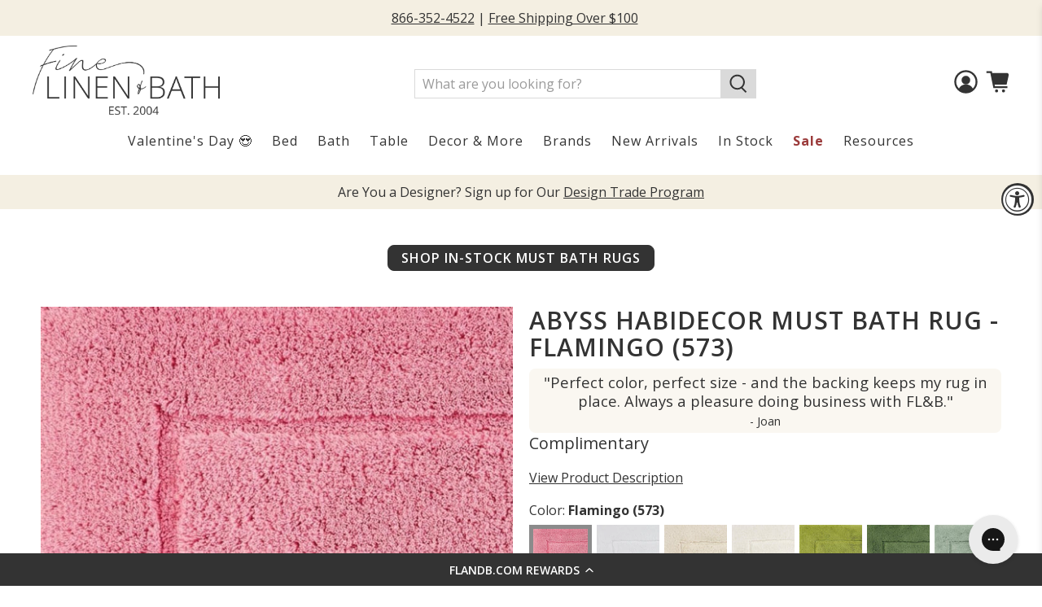

--- FILE ---
content_type: text/css
request_url: https://tags.srv.stackadapt.com/sa.css
body_size: -11
content:
:root {
    --sa-uid: '0-3e3adac9-4789-5b80-7d53-8b927e78cc8e';
}

--- FILE ---
content_type: text/javascript; charset=utf-8
request_url: https://flandb.com/products/habidecor-must-bath-rug-flamingo-573.js
body_size: 3180
content:
{"id":6676986134576,"title":"Abyss Habidecor Must Bath Rug - Flamingo (573)","handle":"habidecor-must-bath-rug-flamingo-573","description":"\u003cp\u003eThe Habidecor Must Bath Rug feels soft, sumptuous, and so inviting that you will savor every second you spend on it. Woven in Portugal from 100% Egyptian combed cotton, this bath rug has an approximately 1-inch high pile. Must bathroom rugs coordinate with the Abyss Super Pile and Twill bath towels, as well as other Abyss Habidecor towel and rug styles. Available in 60 captivating color options.\u003c\/p\u003e\n\u003c!-- split --\u003e\n\u003cp\u003e\u003cstrong\u003eA Daily Luxury\u003c\/strong\u003e - Your bathroom is about to become your happy place. That is because the Must rug's cozy soft feel is even better than it looks and that's saying something. Start your day by stepping out of the shower or bath onto the opulence and comfort of 100% Giza Egyptian Extra Long Staple Cotton: a true treat for your feet.\u003c\/p\u003e\n\u003cp\u003e\u003cstrong\u003eBuilt to Endure\u003c\/strong\u003e - Must Bath Rugs are crafted in Portugal by Abyss Habidecor, recognized as one of the finest luxury rug and towel manufacturers in the world. Habidecor rugs are woven to the highest standards of quality and durability. They are highly absorbent, resistant to pilling, and machine washable. Simple, classic styling with an inset border frame makes this rug a lovely complement to any bathroom decor. Pre-shrunk and piece-dyed after sewing to ensure the rug, label, and trim are a perfect color match. The Must rug can be purchased with the optional light, non-slip silicone spray backing at no extra cost to prevent sliding on slick floors.\u003c\/p\u003e\n\u003cp\u003e\u003cstrong\u003eCan't find the size you need?\u003c\/strong\u003e Custom Sizing is available for Habidecor Bathroom Rugs - View an instant price quote here: \u003ca href=\"https:\/\/flandb.com\/pages\/abyss-habidecor-custom-rugs-towels\"\u003eCustom Options for Abyss and Habidecor\u003c\/a\u003e\u003c\/p\u003e\n\u003cp\u003e\u003cstrong\u003eAvailability:\u003c\/strong\u003e The following sizes are typically stocked in-store for immediate shipment in White: 20\" x 31\" and 23\" x 39\". \u003cspan style=\"color: #ff2a00;\"\u003e*All other size and color options are custom made to order in Portugal and ship in 2-4 weeks. \u003c\/span\u003e\u003c\/p\u003e\n\u003cp\u003eWe want you to be completely satisfied with your color choices and are happy to send you color swatch samples to ensure your complete satisfaction. Our experienced sales staff is available to assist while you are shopping to find the perfect towel for you and your space.\u003c\/p\u003e\n\u003cp\u003e\u003cspan style=\"color: #ff2a00;\"\u003e\u003cimg src=\"https:\/\/cdn.shopify.com\/s\/files\/1\/0497\/1809\/files\/Abyss-Habidecor-Must-Bath-Mat-Product-Listing-Infographic-022422.jpg?v=1645801382\" alt=\"More About the Abyss Habidecor best-selling Must Bath Rug from Portugal\"\u003e\u003c\/span\u003e\u003c\/p\u003e","published_at":"2021-09-16T18:03:02-04:00","created_at":"2021-08-21T03:13:48-04:00","vendor":"Habidecor","type":"Bath","tags":["alt-text-generated","Color_Pink","Design_Solid","GSM Detail_2000","GSM_800+","habidecor","Material Detail_100% Egyptian Giza Extra-Long Staple Cotton","Material_Cotton","more-options","pfs:hidden:flb","Product Type_Bath Rugs","Rug \/ Mat Size_Large","Rug \/ Mat Size_Medium","Rug \/ Mat Size_Small","Rug \/ Mat Size_X-Large","Swatch Samples","YCRF_must","YGroup_must"],"price":0,"price_min":0,"price_max":60500,"available":true,"price_varies":true,"compare_at_price":null,"compare_at_price_min":0,"compare_at_price_max":0,"compare_at_price_varies":false,"variants":[{"id":39673631932464,"title":"Flamingo (573) \/ Contour Rug (23\" x 23\")","option1":"Flamingo (573)","option2":"Contour Rug (23\" x 23\")","option3":null,"sku":"HAB-MUST-CT2323-573","requires_shipping":true,"taxable":true,"featured_image":{"id":28972465258544,"product_id":6676986134576,"position":1,"created_at":"2021-10-15T05:40:46-04:00","updated_at":"2025-05-03T13:51:19-04:00","alt":"Abyss Habidecor Must Bath Rug Flamingo Fine Linens ","width":2048,"height":2048,"src":"https:\/\/cdn.shopify.com\/s\/files\/1\/0497\/1809\/products\/Habidecor-Must-Bath-Rug-Flamingo-573.jpg?v=1746294679","variant_ids":[39673631899696,39673631932464,39673631965232,39673631998000,39673632030768,39673632063536,39706222428208,39706222460976,39706222493744,39706222526512,39706222559280,39706222592048]},"available":true,"name":"Abyss Habidecor Must Bath Rug - Flamingo (573) - Flamingo (573) \/ Contour Rug (23\" x 23\")","public_title":"Flamingo (573) \/ Contour Rug (23\" x 23\")","options":["Flamingo (573)","Contour Rug (23\" x 23\")"],"price":21500,"weight":0,"compare_at_price":null,"inventory_quantity":0,"inventory_management":"shopify","inventory_policy":"continue","barcode":"609372242485","featured_media":{"alt":"Abyss Habidecor Must Bath Rug Flamingo Fine Linens ","id":21245317414960,"position":1,"preview_image":{"aspect_ratio":1.0,"height":2048,"width":2048,"src":"https:\/\/cdn.shopify.com\/s\/files\/1\/0497\/1809\/products\/Habidecor-Must-Bath-Rug-Flamingo-573.jpg?v=1746294679"}},"requires_selling_plan":false,"selling_plan_allocations":[]},{"id":39706222460976,"title":"Flamingo (573) \/ Contour Rug (23\" x 23\") *with Non-Slip Backing","option1":"Flamingo (573)","option2":"Contour Rug (23\" x 23\") *with Non-Slip Backing","option3":null,"sku":"HAB-MUST-CT2323-573-NS","requires_shipping":true,"taxable":true,"featured_image":{"id":28972465258544,"product_id":6676986134576,"position":1,"created_at":"2021-10-15T05:40:46-04:00","updated_at":"2025-05-03T13:51:19-04:00","alt":"Abyss Habidecor Must Bath Rug Flamingo Fine Linens ","width":2048,"height":2048,"src":"https:\/\/cdn.shopify.com\/s\/files\/1\/0497\/1809\/products\/Habidecor-Must-Bath-Rug-Flamingo-573.jpg?v=1746294679","variant_ids":[39673631899696,39673631932464,39673631965232,39673631998000,39673632030768,39673632063536,39706222428208,39706222460976,39706222493744,39706222526512,39706222559280,39706222592048]},"available":true,"name":"Abyss Habidecor Must Bath Rug - Flamingo (573) - Flamingo (573) \/ Contour Rug (23\" x 23\") *with Non-Slip Backing","public_title":"Flamingo (573) \/ Contour Rug (23\" x 23\") *with Non-Slip Backing","options":["Flamingo (573)","Contour Rug (23\" x 23\") *with Non-Slip Backing"],"price":21500,"weight":0,"compare_at_price":null,"inventory_quantity":0,"inventory_management":"shopify","inventory_policy":"continue","barcode":"609372242485","featured_media":{"alt":"Abyss Habidecor Must Bath Rug Flamingo Fine Linens ","id":21245317414960,"position":1,"preview_image":{"aspect_ratio":1.0,"height":2048,"width":2048,"src":"https:\/\/cdn.shopify.com\/s\/files\/1\/0497\/1809\/products\/Habidecor-Must-Bath-Rug-Flamingo-573.jpg?v=1746294679"}},"requires_selling_plan":false,"selling_plan_allocations":[]},{"id":39673632030768,"title":"Flamingo (573) \/ Large Bath Rug (27\" x 47\")","option1":"Flamingo (573)","option2":"Large Bath Rug (27\" x 47\")","option3":null,"sku":"HAB-MUST-2747-573","requires_shipping":true,"taxable":true,"featured_image":{"id":28972465258544,"product_id":6676986134576,"position":1,"created_at":"2021-10-15T05:40:46-04:00","updated_at":"2025-05-03T13:51:19-04:00","alt":"Abyss Habidecor Must Bath Rug Flamingo Fine Linens ","width":2048,"height":2048,"src":"https:\/\/cdn.shopify.com\/s\/files\/1\/0497\/1809\/products\/Habidecor-Must-Bath-Rug-Flamingo-573.jpg?v=1746294679","variant_ids":[39673631899696,39673631932464,39673631965232,39673631998000,39673632030768,39673632063536,39706222428208,39706222460976,39706222493744,39706222526512,39706222559280,39706222592048]},"available":true,"name":"Abyss Habidecor Must Bath Rug - Flamingo (573) - Flamingo (573) \/ Large Bath Rug (27\" x 47\")","public_title":"Flamingo (573) \/ Large Bath Rug (27\" x 47\")","options":["Flamingo (573)","Large Bath Rug (27\" x 47\")"],"price":43000,"weight":0,"compare_at_price":null,"inventory_quantity":0,"inventory_management":"shopify","inventory_policy":"continue","barcode":"609372242102","featured_media":{"alt":"Abyss Habidecor Must Bath Rug Flamingo Fine Linens ","id":21245317414960,"position":1,"preview_image":{"aspect_ratio":1.0,"height":2048,"width":2048,"src":"https:\/\/cdn.shopify.com\/s\/files\/1\/0497\/1809\/products\/Habidecor-Must-Bath-Rug-Flamingo-573.jpg?v=1746294679"}},"requires_selling_plan":false,"selling_plan_allocations":[]},{"id":39706222559280,"title":"Flamingo (573) \/ Large Bath Rug (27\" x 47\") *with Non-Slip Backing","option1":"Flamingo (573)","option2":"Large Bath Rug (27\" x 47\") *with Non-Slip Backing","option3":null,"sku":"HAB-MUST-2747-573-NS","requires_shipping":true,"taxable":true,"featured_image":{"id":28972465258544,"product_id":6676986134576,"position":1,"created_at":"2021-10-15T05:40:46-04:00","updated_at":"2025-05-03T13:51:19-04:00","alt":"Abyss Habidecor Must Bath Rug Flamingo Fine Linens ","width":2048,"height":2048,"src":"https:\/\/cdn.shopify.com\/s\/files\/1\/0497\/1809\/products\/Habidecor-Must-Bath-Rug-Flamingo-573.jpg?v=1746294679","variant_ids":[39673631899696,39673631932464,39673631965232,39673631998000,39673632030768,39673632063536,39706222428208,39706222460976,39706222493744,39706222526512,39706222559280,39706222592048]},"available":true,"name":"Abyss Habidecor Must Bath Rug - Flamingo (573) - Flamingo (573) \/ Large Bath Rug (27\" x 47\") *with Non-Slip Backing","public_title":"Flamingo (573) \/ Large Bath Rug (27\" x 47\") *with Non-Slip Backing","options":["Flamingo (573)","Large Bath Rug (27\" x 47\") *with Non-Slip Backing"],"price":43000,"weight":0,"compare_at_price":null,"inventory_quantity":0,"inventory_management":"shopify","inventory_policy":"continue","barcode":"609372242102","featured_media":{"alt":"Abyss Habidecor Must Bath Rug Flamingo Fine Linens ","id":21245317414960,"position":1,"preview_image":{"aspect_ratio":1.0,"height":2048,"width":2048,"src":"https:\/\/cdn.shopify.com\/s\/files\/1\/0497\/1809\/products\/Habidecor-Must-Bath-Rug-Flamingo-573.jpg?v=1746294679"}},"requires_selling_plan":false,"selling_plan_allocations":[]},{"id":39673631998000,"title":"Flamingo (573) \/ Medium Bath Rug (23\" x 39\")","option1":"Flamingo (573)","option2":"Medium Bath Rug (23\" x 39\")","option3":null,"sku":"HAB-MUST-2339-573","requires_shipping":true,"taxable":true,"featured_image":{"id":28972465258544,"product_id":6676986134576,"position":1,"created_at":"2021-10-15T05:40:46-04:00","updated_at":"2025-05-03T13:51:19-04:00","alt":"Abyss Habidecor Must Bath Rug Flamingo Fine Linens ","width":2048,"height":2048,"src":"https:\/\/cdn.shopify.com\/s\/files\/1\/0497\/1809\/products\/Habidecor-Must-Bath-Rug-Flamingo-573.jpg?v=1746294679","variant_ids":[39673631899696,39673631932464,39673631965232,39673631998000,39673632030768,39673632063536,39706222428208,39706222460976,39706222493744,39706222526512,39706222559280,39706222592048]},"available":true,"name":"Abyss Habidecor Must Bath Rug - Flamingo (573) - Flamingo (573) \/ Medium Bath Rug (23\" x 39\")","public_title":"Flamingo (573) \/ Medium Bath Rug (23\" x 39\")","options":["Flamingo (573)","Medium Bath Rug (23\" x 39\")"],"price":31500,"weight":0,"compare_at_price":null,"inventory_quantity":0,"inventory_management":"shopify","inventory_policy":"continue","barcode":"609372241716","featured_media":{"alt":"Abyss Habidecor Must Bath Rug Flamingo Fine Linens ","id":21245317414960,"position":1,"preview_image":{"aspect_ratio":1.0,"height":2048,"width":2048,"src":"https:\/\/cdn.shopify.com\/s\/files\/1\/0497\/1809\/products\/Habidecor-Must-Bath-Rug-Flamingo-573.jpg?v=1746294679"}},"requires_selling_plan":false,"selling_plan_allocations":[]},{"id":39706222526512,"title":"Flamingo (573) \/ Medium Bath Rug (23\" x 39\") *with Non-Slip Backing","option1":"Flamingo (573)","option2":"Medium Bath Rug (23\" x 39\") *with Non-Slip Backing","option3":null,"sku":"HAB-MUST-2339-573-NS","requires_shipping":true,"taxable":true,"featured_image":{"id":28972465258544,"product_id":6676986134576,"position":1,"created_at":"2021-10-15T05:40:46-04:00","updated_at":"2025-05-03T13:51:19-04:00","alt":"Abyss Habidecor Must Bath Rug Flamingo Fine Linens ","width":2048,"height":2048,"src":"https:\/\/cdn.shopify.com\/s\/files\/1\/0497\/1809\/products\/Habidecor-Must-Bath-Rug-Flamingo-573.jpg?v=1746294679","variant_ids":[39673631899696,39673631932464,39673631965232,39673631998000,39673632030768,39673632063536,39706222428208,39706222460976,39706222493744,39706222526512,39706222559280,39706222592048]},"available":true,"name":"Abyss Habidecor Must Bath Rug - Flamingo (573) - Flamingo (573) \/ Medium Bath Rug (23\" x 39\") *with Non-Slip Backing","public_title":"Flamingo (573) \/ Medium Bath Rug (23\" x 39\") *with Non-Slip Backing","options":["Flamingo (573)","Medium Bath Rug (23\" x 39\") *with Non-Slip Backing"],"price":31500,"weight":0,"compare_at_price":null,"inventory_quantity":-1,"inventory_management":"shopify","inventory_policy":"continue","barcode":"609372241716","featured_media":{"alt":"Abyss Habidecor Must Bath Rug Flamingo Fine Linens ","id":21245317414960,"position":1,"preview_image":{"aspect_ratio":1.0,"height":2048,"width":2048,"src":"https:\/\/cdn.shopify.com\/s\/files\/1\/0497\/1809\/products\/Habidecor-Must-Bath-Rug-Flamingo-573.jpg?v=1746294679"}},"requires_selling_plan":false,"selling_plan_allocations":[]},{"id":39673631965232,"title":"Flamingo (573) \/ Small Bath Rug (20\" x 31\")","option1":"Flamingo (573)","option2":"Small Bath Rug (20\" x 31\")","option3":null,"sku":"HAB-MUST-2031-573","requires_shipping":true,"taxable":true,"featured_image":{"id":28972465258544,"product_id":6676986134576,"position":1,"created_at":"2021-10-15T05:40:46-04:00","updated_at":"2025-05-03T13:51:19-04:00","alt":"Abyss Habidecor Must Bath Rug Flamingo Fine Linens ","width":2048,"height":2048,"src":"https:\/\/cdn.shopify.com\/s\/files\/1\/0497\/1809\/products\/Habidecor-Must-Bath-Rug-Flamingo-573.jpg?v=1746294679","variant_ids":[39673631899696,39673631932464,39673631965232,39673631998000,39673632030768,39673632063536,39706222428208,39706222460976,39706222493744,39706222526512,39706222559280,39706222592048]},"available":true,"name":"Abyss Habidecor Must Bath Rug - Flamingo (573) - Flamingo (573) \/ Small Bath Rug (20\" x 31\")","public_title":"Flamingo (573) \/ Small Bath Rug (20\" x 31\")","options":["Flamingo (573)","Small Bath Rug (20\" x 31\")"],"price":22500,"weight":0,"compare_at_price":null,"inventory_quantity":0,"inventory_management":"shopify","inventory_policy":"continue","barcode":"609372241525","featured_media":{"alt":"Abyss Habidecor Must Bath Rug Flamingo Fine Linens ","id":21245317414960,"position":1,"preview_image":{"aspect_ratio":1.0,"height":2048,"width":2048,"src":"https:\/\/cdn.shopify.com\/s\/files\/1\/0497\/1809\/products\/Habidecor-Must-Bath-Rug-Flamingo-573.jpg?v=1746294679"}},"requires_selling_plan":false,"selling_plan_allocations":[]},{"id":39706222493744,"title":"Flamingo (573) \/ Small Bath Rug (20\" x 31\") *with Non-Slip Backing","option1":"Flamingo (573)","option2":"Small Bath Rug (20\" x 31\") *with Non-Slip Backing","option3":null,"sku":"HAB-MUST-2031-573-NS","requires_shipping":true,"taxable":true,"featured_image":{"id":28972465258544,"product_id":6676986134576,"position":1,"created_at":"2021-10-15T05:40:46-04:00","updated_at":"2025-05-03T13:51:19-04:00","alt":"Abyss Habidecor Must Bath Rug Flamingo Fine Linens ","width":2048,"height":2048,"src":"https:\/\/cdn.shopify.com\/s\/files\/1\/0497\/1809\/products\/Habidecor-Must-Bath-Rug-Flamingo-573.jpg?v=1746294679","variant_ids":[39673631899696,39673631932464,39673631965232,39673631998000,39673632030768,39673632063536,39706222428208,39706222460976,39706222493744,39706222526512,39706222559280,39706222592048]},"available":true,"name":"Abyss Habidecor Must Bath Rug - Flamingo (573) - Flamingo (573) \/ Small Bath Rug (20\" x 31\") *with Non-Slip Backing","public_title":"Flamingo (573) \/ Small Bath Rug (20\" x 31\") *with Non-Slip Backing","options":["Flamingo (573)","Small Bath Rug (20\" x 31\") *with Non-Slip Backing"],"price":22500,"weight":0,"compare_at_price":null,"inventory_quantity":-1,"inventory_management":"shopify","inventory_policy":"continue","barcode":"609372241525","featured_media":{"alt":"Abyss Habidecor Must Bath Rug Flamingo Fine Linens ","id":21245317414960,"position":1,"preview_image":{"aspect_ratio":1.0,"height":2048,"width":2048,"src":"https:\/\/cdn.shopify.com\/s\/files\/1\/0497\/1809\/products\/Habidecor-Must-Bath-Rug-Flamingo-573.jpg?v=1746294679"}},"requires_selling_plan":false,"selling_plan_allocations":[]},{"id":39673631899696,"title":"Flamingo (573) \/ Square Bath Rug (23\" x 23\")","option1":"Flamingo (573)","option2":"Square Bath Rug (23\" x 23\")","option3":null,"sku":"HAB-MUST-2323-573","requires_shipping":true,"taxable":true,"featured_image":{"id":28972465258544,"product_id":6676986134576,"position":1,"created_at":"2021-10-15T05:40:46-04:00","updated_at":"2025-05-03T13:51:19-04:00","alt":"Abyss Habidecor Must Bath Rug Flamingo Fine Linens ","width":2048,"height":2048,"src":"https:\/\/cdn.shopify.com\/s\/files\/1\/0497\/1809\/products\/Habidecor-Must-Bath-Rug-Flamingo-573.jpg?v=1746294679","variant_ids":[39673631899696,39673631932464,39673631965232,39673631998000,39673632030768,39673632063536,39706222428208,39706222460976,39706222493744,39706222526512,39706222559280,39706222592048]},"available":true,"name":"Abyss Habidecor Must Bath Rug - Flamingo (573) - Flamingo (573) \/ Square Bath Rug (23\" x 23\")","public_title":"Flamingo (573) \/ Square Bath Rug (23\" x 23\")","options":["Flamingo (573)","Square Bath Rug (23\" x 23\")"],"price":20500,"weight":0,"compare_at_price":null,"inventory_quantity":0,"inventory_management":"shopify","inventory_policy":"continue","barcode":"609372241907","featured_media":{"alt":"Abyss Habidecor Must Bath Rug Flamingo Fine Linens ","id":21245317414960,"position":1,"preview_image":{"aspect_ratio":1.0,"height":2048,"width":2048,"src":"https:\/\/cdn.shopify.com\/s\/files\/1\/0497\/1809\/products\/Habidecor-Must-Bath-Rug-Flamingo-573.jpg?v=1746294679"}},"requires_selling_plan":false,"selling_plan_allocations":[]},{"id":39706222428208,"title":"Flamingo (573) \/ Square Bath Rug (23\" x 23\") *with Non-Slip Backing","option1":"Flamingo (573)","option2":"Square Bath Rug (23\" x 23\") *with Non-Slip Backing","option3":null,"sku":"HAB-MUST-2323-573--NS","requires_shipping":true,"taxable":true,"featured_image":{"id":28972465258544,"product_id":6676986134576,"position":1,"created_at":"2021-10-15T05:40:46-04:00","updated_at":"2025-05-03T13:51:19-04:00","alt":"Abyss Habidecor Must Bath Rug Flamingo Fine Linens ","width":2048,"height":2048,"src":"https:\/\/cdn.shopify.com\/s\/files\/1\/0497\/1809\/products\/Habidecor-Must-Bath-Rug-Flamingo-573.jpg?v=1746294679","variant_ids":[39673631899696,39673631932464,39673631965232,39673631998000,39673632030768,39673632063536,39706222428208,39706222460976,39706222493744,39706222526512,39706222559280,39706222592048]},"available":true,"name":"Abyss Habidecor Must Bath Rug - Flamingo (573) - Flamingo (573) \/ Square Bath Rug (23\" x 23\") *with Non-Slip Backing","public_title":"Flamingo (573) \/ Square Bath Rug (23\" x 23\") *with Non-Slip Backing","options":["Flamingo (573)","Square Bath Rug (23\" x 23\") *with Non-Slip Backing"],"price":20500,"weight":0,"compare_at_price":null,"inventory_quantity":0,"inventory_management":"shopify","inventory_policy":"continue","barcode":"609372241907","featured_media":{"alt":"Abyss Habidecor Must Bath Rug Flamingo Fine Linens ","id":21245317414960,"position":1,"preview_image":{"aspect_ratio":1.0,"height":2048,"width":2048,"src":"https:\/\/cdn.shopify.com\/s\/files\/1\/0497\/1809\/products\/Habidecor-Must-Bath-Rug-Flamingo-573.jpg?v=1746294679"}},"requires_selling_plan":false,"selling_plan_allocations":[]},{"id":39673632063536,"title":"Flamingo (573) \/ X-Large Bath Rug (31\" x 63\")","option1":"Flamingo (573)","option2":"X-Large Bath Rug (31\" x 63\")","option3":null,"sku":"HAB-MUST-3163-573","requires_shipping":true,"taxable":true,"featured_image":{"id":28972465258544,"product_id":6676986134576,"position":1,"created_at":"2021-10-15T05:40:46-04:00","updated_at":"2025-05-03T13:51:19-04:00","alt":"Abyss Habidecor Must Bath Rug Flamingo Fine Linens ","width":2048,"height":2048,"src":"https:\/\/cdn.shopify.com\/s\/files\/1\/0497\/1809\/products\/Habidecor-Must-Bath-Rug-Flamingo-573.jpg?v=1746294679","variant_ids":[39673631899696,39673631932464,39673631965232,39673631998000,39673632030768,39673632063536,39706222428208,39706222460976,39706222493744,39706222526512,39706222559280,39706222592048]},"available":true,"name":"Abyss Habidecor Must Bath Rug - Flamingo (573) - Flamingo (573) \/ X-Large Bath Rug (31\" x 63\")","public_title":"Flamingo (573) \/ X-Large Bath Rug (31\" x 63\")","options":["Flamingo (573)","X-Large Bath Rug (31\" x 63\")"],"price":60500,"weight":0,"compare_at_price":null,"inventory_quantity":0,"inventory_management":"shopify","inventory_policy":"continue","barcode":"609372242294","featured_media":{"alt":"Abyss Habidecor Must Bath Rug Flamingo Fine Linens ","id":21245317414960,"position":1,"preview_image":{"aspect_ratio":1.0,"height":2048,"width":2048,"src":"https:\/\/cdn.shopify.com\/s\/files\/1\/0497\/1809\/products\/Habidecor-Must-Bath-Rug-Flamingo-573.jpg?v=1746294679"}},"requires_selling_plan":false,"selling_plan_allocations":[]},{"id":39706222592048,"title":"Flamingo (573) \/ X-Large Bath Rug (31\" x 63\") *with Non-Slip Backing","option1":"Flamingo (573)","option2":"X-Large Bath Rug (31\" x 63\") *with Non-Slip Backing","option3":null,"sku":"HAB-MUST-3163-573-NS","requires_shipping":true,"taxable":true,"featured_image":{"id":28972465258544,"product_id":6676986134576,"position":1,"created_at":"2021-10-15T05:40:46-04:00","updated_at":"2025-05-03T13:51:19-04:00","alt":"Abyss Habidecor Must Bath Rug Flamingo Fine Linens ","width":2048,"height":2048,"src":"https:\/\/cdn.shopify.com\/s\/files\/1\/0497\/1809\/products\/Habidecor-Must-Bath-Rug-Flamingo-573.jpg?v=1746294679","variant_ids":[39673631899696,39673631932464,39673631965232,39673631998000,39673632030768,39673632063536,39706222428208,39706222460976,39706222493744,39706222526512,39706222559280,39706222592048]},"available":true,"name":"Abyss Habidecor Must Bath Rug - Flamingo (573) - Flamingo (573) \/ X-Large Bath Rug (31\" x 63\") *with Non-Slip Backing","public_title":"Flamingo (573) \/ X-Large Bath Rug (31\" x 63\") *with Non-Slip Backing","options":["Flamingo (573)","X-Large Bath Rug (31\" x 63\") *with Non-Slip Backing"],"price":60500,"weight":0,"compare_at_price":null,"inventory_quantity":0,"inventory_management":"shopify","inventory_policy":"continue","barcode":"609372242294","featured_media":{"alt":"Abyss Habidecor Must Bath Rug Flamingo Fine Linens ","id":21245317414960,"position":1,"preview_image":{"aspect_ratio":1.0,"height":2048,"width":2048,"src":"https:\/\/cdn.shopify.com\/s\/files\/1\/0497\/1809\/products\/Habidecor-Must-Bath-Rug-Flamingo-573.jpg?v=1746294679"}},"requires_selling_plan":false,"selling_plan_allocations":[]},{"id":39673631866928,"title":"Flamingo (573) \/ Color Swatch Sample","option1":"Flamingo (573)","option2":"Color Swatch Sample","option3":null,"sku":"ABHAB-573","requires_shipping":true,"taxable":true,"featured_image":{"id":28972471746608,"product_id":6676986134576,"position":2,"created_at":"2021-10-15T05:42:38-04:00","updated_at":"2025-05-03T13:51:20-04:00","alt":"Abyss Habidecor Must Bath Rug Swatch Flamingo Fine Linens ","width":800,"height":800,"src":"https:\/\/cdn.shopify.com\/s\/files\/1\/0497\/1809\/products\/Habidecor-Must-Bath-Rug-Swatch-Flamingo-573.jpg?v=1746294680","variant_ids":[39673631866928]},"available":true,"name":"Abyss Habidecor Must Bath Rug - Flamingo (573) - Flamingo (573) \/ Color Swatch Sample","public_title":"Flamingo (573) \/ Color Swatch Sample","options":["Flamingo (573)","Color Swatch Sample"],"price":0,"weight":0,"compare_at_price":null,"inventory_quantity":-14,"inventory_management":null,"inventory_policy":"deny","barcode":null,"featured_media":{"alt":"Abyss Habidecor Must Bath Rug Swatch Flamingo Fine Linens ","id":21245324001328,"position":2,"preview_image":{"aspect_ratio":1.0,"height":800,"width":800,"src":"https:\/\/cdn.shopify.com\/s\/files\/1\/0497\/1809\/products\/Habidecor-Must-Bath-Rug-Swatch-Flamingo-573.jpg?v=1746294680"}},"requires_selling_plan":false,"selling_plan_allocations":[]}],"images":["\/\/cdn.shopify.com\/s\/files\/1\/0497\/1809\/products\/Habidecor-Must-Bath-Rug-Flamingo-573.jpg?v=1746294679","\/\/cdn.shopify.com\/s\/files\/1\/0497\/1809\/products\/Habidecor-Must-Bath-Rug-Swatch-Flamingo-573.jpg?v=1746294680","\/\/cdn.shopify.com\/s\/files\/1\/0497\/1809\/files\/AbyssHabidecorCarouselInfographics_MustBathRug_8b6b0c26-898f-4a6f-8ff6-42a629672c59.jpg?v=1746294680","\/\/cdn.shopify.com\/s\/files\/1\/0497\/1809\/files\/FLB_Abyss_Habidecor_Must_Bath_Rugs_Carousel_Image_c724f996-d6d6-44bb-9477-ce76bb1819fd.jpg?v=1749074370","\/\/cdn.shopify.com\/s\/files\/1\/0497\/1809\/products\/AbyssHabidecorMustBathRugFromPortugal_8a150dcd-7b94-4e92-8ade-75ca9a689c04.jpg?v=1746294680","\/\/cdn.shopify.com\/s\/files\/1\/0497\/1809\/products\/Habidecor-Must-Bath-Rugs-from-Portugal-Lifestyle-White_0cf9e654-d36a-4e0b-9f47-5c548fd1e668.jpg?v=1746294680","\/\/cdn.shopify.com\/s\/files\/1\/0497\/1809\/files\/Abyss_Habidecor_-_Must_Rug_-_image_on_ledge_with_city_in_background.jpg?v=1754938477","\/\/cdn.shopify.com\/s\/files\/1\/0497\/1809\/files\/Abyss_Habidecor_-_Must_Rug_-_image_on_rock.jpg?v=1754938477","\/\/cdn.shopify.com\/s\/files\/1\/0497\/1809\/products\/AbyssHabidecorMustBathRugs_5806727d-e819-40df-b9a9-eabbb0e8bfeb.jpg?v=1746294679","\/\/cdn.shopify.com\/s\/files\/1\/0497\/1809\/products\/HabidecorContourRugMeasurements_de1b06fb-3c00-4b89-9d4b-85bbd28fba71.jpg?v=1746294680","\/\/cdn.shopify.com\/s\/files\/1\/0497\/1809\/files\/Abyss_Habidecor_-_Must_Rug_-_image_with_lodge_slippers.jpg?v=1754938477"],"featured_image":"\/\/cdn.shopify.com\/s\/files\/1\/0497\/1809\/products\/Habidecor-Must-Bath-Rug-Flamingo-573.jpg?v=1746294679","options":[{"name":"Color","position":1,"values":["Flamingo (573)"]},{"name":"Size","position":2,"values":["Contour Rug (23\" x 23\")","Contour Rug (23\" x 23\") *with Non-Slip Backing","Large Bath Rug (27\" x 47\")","Large Bath Rug (27\" x 47\") *with Non-Slip Backing","Medium Bath Rug (23\" x 39\")","Medium Bath Rug (23\" x 39\") *with Non-Slip Backing","Small Bath Rug (20\" x 31\")","Small Bath Rug (20\" x 31\") *with Non-Slip Backing","Square Bath Rug (23\" x 23\")","Square Bath Rug (23\" x 23\") *with Non-Slip Backing","X-Large Bath Rug (31\" x 63\")","X-Large Bath Rug (31\" x 63\") *with Non-Slip Backing","Color Swatch Sample"]}],"url":"\/products\/habidecor-must-bath-rug-flamingo-573","media":[{"alt":"Abyss Habidecor Must Bath Rug Flamingo Fine Linens ","id":21245317414960,"position":1,"preview_image":{"aspect_ratio":1.0,"height":2048,"width":2048,"src":"https:\/\/cdn.shopify.com\/s\/files\/1\/0497\/1809\/products\/Habidecor-Must-Bath-Rug-Flamingo-573.jpg?v=1746294679"},"aspect_ratio":1.0,"height":2048,"media_type":"image","src":"https:\/\/cdn.shopify.com\/s\/files\/1\/0497\/1809\/products\/Habidecor-Must-Bath-Rug-Flamingo-573.jpg?v=1746294679","width":2048},{"alt":"Abyss Habidecor Must Bath Rug Swatch Flamingo Fine Linens ","id":21245324001328,"position":2,"preview_image":{"aspect_ratio":1.0,"height":800,"width":800,"src":"https:\/\/cdn.shopify.com\/s\/files\/1\/0497\/1809\/products\/Habidecor-Must-Bath-Rug-Swatch-Flamingo-573.jpg?v=1746294680"},"aspect_ratio":1.0,"height":800,"media_type":"image","src":"https:\/\/cdn.shopify.com\/s\/files\/1\/0497\/1809\/products\/Habidecor-Must-Bath-Rug-Swatch-Flamingo-573.jpg?v=1746294680","width":800},{"alt":"Beige rectangular Habidecor Must Bath Rug with bordered design, shown partially. Product features listed on the left side.","id":25524897349680,"position":3,"preview_image":{"aspect_ratio":1.0,"height":2917,"width":2917,"src":"https:\/\/cdn.shopify.com\/s\/files\/1\/0497\/1809\/files\/AbyssHabidecorCarouselInfographics_MustBathRug_8b6b0c26-898f-4a6f-8ff6-42a629672c59.jpg?v=1746294680"},"aspect_ratio":1.0,"height":2917,"media_type":"image","src":"https:\/\/cdn.shopify.com\/s\/files\/1\/0497\/1809\/files\/AbyssHabidecorCarouselInfographics_MustBathRug_8b6b0c26-898f-4a6f-8ff6-42a629672c59.jpg?v=1746294680","width":2917},{"alt":"Abyss Habidecor Must Bath Rug Blue with Descriptive Labels","id":24071002751024,"position":4,"preview_image":{"aspect_ratio":1.0,"height":2600,"width":2600,"src":"https:\/\/cdn.shopify.com\/s\/files\/1\/0497\/1809\/files\/FLB_Abyss_Habidecor_Must_Bath_Rugs_Carousel_Image_c724f996-d6d6-44bb-9477-ce76bb1819fd.jpg?v=1749074370"},"aspect_ratio":1.0,"height":2600,"media_type":"image","src":"https:\/\/cdn.shopify.com\/s\/files\/1\/0497\/1809\/files\/FLB_Abyss_Habidecor_Must_Bath_Rugs_Carousel_Image_c724f996-d6d6-44bb-9477-ce76bb1819fd.jpg?v=1749074370","width":2600},{"alt":"Abyss Habidecor Must Bath Rug On Grass Fine Linens","id":21088415252528,"position":5,"preview_image":{"aspect_ratio":1.0,"height":4419,"width":4419,"src":"https:\/\/cdn.shopify.com\/s\/files\/1\/0497\/1809\/products\/AbyssHabidecorMustBathRugFromPortugal_8a150dcd-7b94-4e92-8ade-75ca9a689c04.jpg?v=1746294680"},"aspect_ratio":1.0,"height":4419,"media_type":"image","src":"https:\/\/cdn.shopify.com\/s\/files\/1\/0497\/1809\/products\/AbyssHabidecorMustBathRugFromPortugal_8a150dcd-7b94-4e92-8ade-75ca9a689c04.jpg?v=1746294680","width":4419},{"alt":"Abyss Habidecor Must Bath Rug Lifestyle 6 Fine Linens","id":21245317513264,"position":6,"preview_image":{"aspect_ratio":1.0,"height":2000,"width":2000,"src":"https:\/\/cdn.shopify.com\/s\/files\/1\/0497\/1809\/products\/Habidecor-Must-Bath-Rugs-from-Portugal-Lifestyle-White_0cf9e654-d36a-4e0b-9f47-5c548fd1e668.jpg?v=1746294680"},"aspect_ratio":1.0,"height":2000,"media_type":"image","src":"https:\/\/cdn.shopify.com\/s\/files\/1\/0497\/1809\/products\/Habidecor-Must-Bath-Rugs-from-Portugal-Lifestyle-White_0cf9e654-d36a-4e0b-9f47-5c548fd1e668.jpg?v=1746294680","width":2000},{"alt":"Abyss Habidecor Must Rug on wall overlooking city","id":27621978603568,"position":7,"preview_image":{"aspect_ratio":1.0,"height":1080,"width":1080,"src":"https:\/\/cdn.shopify.com\/s\/files\/1\/0497\/1809\/files\/Abyss_Habidecor_-_Must_Rug_-_image_on_ledge_with_city_in_background.jpg?v=1754938477"},"aspect_ratio":1.0,"height":1080,"media_type":"image","src":"https:\/\/cdn.shopify.com\/s\/files\/1\/0497\/1809\/files\/Abyss_Habidecor_-_Must_Rug_-_image_on_ledge_with_city_in_background.jpg?v=1754938477","width":1080},{"alt":"Abyss Habidecor Must Rug on rocks","id":27621978669104,"position":8,"preview_image":{"aspect_ratio":1.0,"height":1080,"width":1080,"src":"https:\/\/cdn.shopify.com\/s\/files\/1\/0497\/1809\/files\/Abyss_Habidecor_-_Must_Rug_-_image_on_rock.jpg?v=1754938477"},"aspect_ratio":1.0,"height":1080,"media_type":"image","src":"https:\/\/cdn.shopify.com\/s\/files\/1\/0497\/1809\/files\/Abyss_Habidecor_-_Must_Rug_-_image_on_rock.jpg?v=1754938477","width":1080},{"alt":"Abyss Habidecor Must Bath Rug Hung Fine Linens","id":21088415219760,"position":9,"preview_image":{"aspect_ratio":1.0,"height":4361,"width":4361,"src":"https:\/\/cdn.shopify.com\/s\/files\/1\/0497\/1809\/products\/AbyssHabidecorMustBathRugs_5806727d-e819-40df-b9a9-eabbb0e8bfeb.jpg?v=1746294679"},"aspect_ratio":1.0,"height":4361,"media_type":"image","src":"https:\/\/cdn.shopify.com\/s\/files\/1\/0497\/1809\/products\/AbyssHabidecorMustBathRugs_5806727d-e819-40df-b9a9-eabbb0e8bfeb.jpg?v=1746294679","width":4361},{"alt":"Habidecor Contour Bath Rug Measurements Fine Linens","id":21152431931440,"position":10,"preview_image":{"aspect_ratio":1.0,"height":2000,"width":2000,"src":"https:\/\/cdn.shopify.com\/s\/files\/1\/0497\/1809\/products\/HabidecorContourRugMeasurements_de1b06fb-3c00-4b89-9d4b-85bbd28fba71.jpg?v=1746294680"},"aspect_ratio":1.0,"height":2000,"media_type":"image","src":"https:\/\/cdn.shopify.com\/s\/files\/1\/0497\/1809\/products\/HabidecorContourRugMeasurements_de1b06fb-3c00-4b89-9d4b-85bbd28fba71.jpg?v=1746294680","width":2000},{"alt":"Abyss Habidecor Must Rug with slippers","id":27621979488304,"position":11,"preview_image":{"aspect_ratio":1.0,"height":1080,"width":1080,"src":"https:\/\/cdn.shopify.com\/s\/files\/1\/0497\/1809\/files\/Abyss_Habidecor_-_Must_Rug_-_image_with_lodge_slippers.jpg?v=1754938477"},"aspect_ratio":1.0,"height":1080,"media_type":"image","src":"https:\/\/cdn.shopify.com\/s\/files\/1\/0497\/1809\/files\/Abyss_Habidecor_-_Must_Rug_-_image_with_lodge_slippers.jpg?v=1754938477","width":1080}],"requires_selling_plan":false,"selling_plan_groups":[]}

--- FILE ---
content_type: text/javascript; charset=utf-8
request_url: https://flandb.com/products/habidecor-must-bath-rug-flamingo-573.js
body_size: 3389
content:
{"id":6676986134576,"title":"Abyss Habidecor Must Bath Rug - Flamingo (573)","handle":"habidecor-must-bath-rug-flamingo-573","description":"\u003cp\u003eThe Habidecor Must Bath Rug feels soft, sumptuous, and so inviting that you will savor every second you spend on it. Woven in Portugal from 100% Egyptian combed cotton, this bath rug has an approximately 1-inch high pile. Must bathroom rugs coordinate with the Abyss Super Pile and Twill bath towels, as well as other Abyss Habidecor towel and rug styles. Available in 60 captivating color options.\u003c\/p\u003e\n\u003c!-- split --\u003e\n\u003cp\u003e\u003cstrong\u003eA Daily Luxury\u003c\/strong\u003e - Your bathroom is about to become your happy place. That is because the Must rug's cozy soft feel is even better than it looks and that's saying something. Start your day by stepping out of the shower or bath onto the opulence and comfort of 100% Giza Egyptian Extra Long Staple Cotton: a true treat for your feet.\u003c\/p\u003e\n\u003cp\u003e\u003cstrong\u003eBuilt to Endure\u003c\/strong\u003e - Must Bath Rugs are crafted in Portugal by Abyss Habidecor, recognized as one of the finest luxury rug and towel manufacturers in the world. Habidecor rugs are woven to the highest standards of quality and durability. They are highly absorbent, resistant to pilling, and machine washable. Simple, classic styling with an inset border frame makes this rug a lovely complement to any bathroom decor. Pre-shrunk and piece-dyed after sewing to ensure the rug, label, and trim are a perfect color match. The Must rug can be purchased with the optional light, non-slip silicone spray backing at no extra cost to prevent sliding on slick floors.\u003c\/p\u003e\n\u003cp\u003e\u003cstrong\u003eCan't find the size you need?\u003c\/strong\u003e Custom Sizing is available for Habidecor Bathroom Rugs - View an instant price quote here: \u003ca href=\"https:\/\/flandb.com\/pages\/abyss-habidecor-custom-rugs-towels\"\u003eCustom Options for Abyss and Habidecor\u003c\/a\u003e\u003c\/p\u003e\n\u003cp\u003e\u003cstrong\u003eAvailability:\u003c\/strong\u003e The following sizes are typically stocked in-store for immediate shipment in White: 20\" x 31\" and 23\" x 39\". \u003cspan style=\"color: #ff2a00;\"\u003e*All other size and color options are custom made to order in Portugal and ship in 2-4 weeks. \u003c\/span\u003e\u003c\/p\u003e\n\u003cp\u003eWe want you to be completely satisfied with your color choices and are happy to send you color swatch samples to ensure your complete satisfaction. Our experienced sales staff is available to assist while you are shopping to find the perfect towel for you and your space.\u003c\/p\u003e\n\u003cp\u003e\u003cspan style=\"color: #ff2a00;\"\u003e\u003cimg src=\"https:\/\/cdn.shopify.com\/s\/files\/1\/0497\/1809\/files\/Abyss-Habidecor-Must-Bath-Mat-Product-Listing-Infographic-022422.jpg?v=1645801382\" alt=\"More About the Abyss Habidecor best-selling Must Bath Rug from Portugal\"\u003e\u003c\/span\u003e\u003c\/p\u003e","published_at":"2021-09-16T18:03:02-04:00","created_at":"2021-08-21T03:13:48-04:00","vendor":"Habidecor","type":"Bath","tags":["alt-text-generated","Color_Pink","Design_Solid","GSM Detail_2000","GSM_800+","habidecor","Material Detail_100% Egyptian Giza Extra-Long Staple Cotton","Material_Cotton","more-options","pfs:hidden:flb","Product Type_Bath Rugs","Rug \/ Mat Size_Large","Rug \/ Mat Size_Medium","Rug \/ Mat Size_Small","Rug \/ Mat Size_X-Large","Swatch Samples","YCRF_must","YGroup_must"],"price":0,"price_min":0,"price_max":60500,"available":true,"price_varies":true,"compare_at_price":null,"compare_at_price_min":0,"compare_at_price_max":0,"compare_at_price_varies":false,"variants":[{"id":39673631932464,"title":"Flamingo (573) \/ Contour Rug (23\" x 23\")","option1":"Flamingo (573)","option2":"Contour Rug (23\" x 23\")","option3":null,"sku":"HAB-MUST-CT2323-573","requires_shipping":true,"taxable":true,"featured_image":{"id":28972465258544,"product_id":6676986134576,"position":1,"created_at":"2021-10-15T05:40:46-04:00","updated_at":"2025-05-03T13:51:19-04:00","alt":"Abyss Habidecor Must Bath Rug Flamingo Fine Linens ","width":2048,"height":2048,"src":"https:\/\/cdn.shopify.com\/s\/files\/1\/0497\/1809\/products\/Habidecor-Must-Bath-Rug-Flamingo-573.jpg?v=1746294679","variant_ids":[39673631899696,39673631932464,39673631965232,39673631998000,39673632030768,39673632063536,39706222428208,39706222460976,39706222493744,39706222526512,39706222559280,39706222592048]},"available":true,"name":"Abyss Habidecor Must Bath Rug - Flamingo (573) - Flamingo (573) \/ Contour Rug (23\" x 23\")","public_title":"Flamingo (573) \/ Contour Rug (23\" x 23\")","options":["Flamingo (573)","Contour Rug (23\" x 23\")"],"price":21500,"weight":0,"compare_at_price":null,"inventory_quantity":0,"inventory_management":"shopify","inventory_policy":"continue","barcode":"609372242485","featured_media":{"alt":"Abyss Habidecor Must Bath Rug Flamingo Fine Linens ","id":21245317414960,"position":1,"preview_image":{"aspect_ratio":1.0,"height":2048,"width":2048,"src":"https:\/\/cdn.shopify.com\/s\/files\/1\/0497\/1809\/products\/Habidecor-Must-Bath-Rug-Flamingo-573.jpg?v=1746294679"}},"requires_selling_plan":false,"selling_plan_allocations":[]},{"id":39706222460976,"title":"Flamingo (573) \/ Contour Rug (23\" x 23\") *with Non-Slip Backing","option1":"Flamingo (573)","option2":"Contour Rug (23\" x 23\") *with Non-Slip Backing","option3":null,"sku":"HAB-MUST-CT2323-573-NS","requires_shipping":true,"taxable":true,"featured_image":{"id":28972465258544,"product_id":6676986134576,"position":1,"created_at":"2021-10-15T05:40:46-04:00","updated_at":"2025-05-03T13:51:19-04:00","alt":"Abyss Habidecor Must Bath Rug Flamingo Fine Linens ","width":2048,"height":2048,"src":"https:\/\/cdn.shopify.com\/s\/files\/1\/0497\/1809\/products\/Habidecor-Must-Bath-Rug-Flamingo-573.jpg?v=1746294679","variant_ids":[39673631899696,39673631932464,39673631965232,39673631998000,39673632030768,39673632063536,39706222428208,39706222460976,39706222493744,39706222526512,39706222559280,39706222592048]},"available":true,"name":"Abyss Habidecor Must Bath Rug - Flamingo (573) - Flamingo (573) \/ Contour Rug (23\" x 23\") *with Non-Slip Backing","public_title":"Flamingo (573) \/ Contour Rug (23\" x 23\") *with Non-Slip Backing","options":["Flamingo (573)","Contour Rug (23\" x 23\") *with Non-Slip Backing"],"price":21500,"weight":0,"compare_at_price":null,"inventory_quantity":0,"inventory_management":"shopify","inventory_policy":"continue","barcode":"609372242485","featured_media":{"alt":"Abyss Habidecor Must Bath Rug Flamingo Fine Linens ","id":21245317414960,"position":1,"preview_image":{"aspect_ratio":1.0,"height":2048,"width":2048,"src":"https:\/\/cdn.shopify.com\/s\/files\/1\/0497\/1809\/products\/Habidecor-Must-Bath-Rug-Flamingo-573.jpg?v=1746294679"}},"requires_selling_plan":false,"selling_plan_allocations":[]},{"id":39673632030768,"title":"Flamingo (573) \/ Large Bath Rug (27\" x 47\")","option1":"Flamingo (573)","option2":"Large Bath Rug (27\" x 47\")","option3":null,"sku":"HAB-MUST-2747-573","requires_shipping":true,"taxable":true,"featured_image":{"id":28972465258544,"product_id":6676986134576,"position":1,"created_at":"2021-10-15T05:40:46-04:00","updated_at":"2025-05-03T13:51:19-04:00","alt":"Abyss Habidecor Must Bath Rug Flamingo Fine Linens ","width":2048,"height":2048,"src":"https:\/\/cdn.shopify.com\/s\/files\/1\/0497\/1809\/products\/Habidecor-Must-Bath-Rug-Flamingo-573.jpg?v=1746294679","variant_ids":[39673631899696,39673631932464,39673631965232,39673631998000,39673632030768,39673632063536,39706222428208,39706222460976,39706222493744,39706222526512,39706222559280,39706222592048]},"available":true,"name":"Abyss Habidecor Must Bath Rug - Flamingo (573) - Flamingo (573) \/ Large Bath Rug (27\" x 47\")","public_title":"Flamingo (573) \/ Large Bath Rug (27\" x 47\")","options":["Flamingo (573)","Large Bath Rug (27\" x 47\")"],"price":43000,"weight":0,"compare_at_price":null,"inventory_quantity":0,"inventory_management":"shopify","inventory_policy":"continue","barcode":"609372242102","featured_media":{"alt":"Abyss Habidecor Must Bath Rug Flamingo Fine Linens ","id":21245317414960,"position":1,"preview_image":{"aspect_ratio":1.0,"height":2048,"width":2048,"src":"https:\/\/cdn.shopify.com\/s\/files\/1\/0497\/1809\/products\/Habidecor-Must-Bath-Rug-Flamingo-573.jpg?v=1746294679"}},"requires_selling_plan":false,"selling_plan_allocations":[]},{"id":39706222559280,"title":"Flamingo (573) \/ Large Bath Rug (27\" x 47\") *with Non-Slip Backing","option1":"Flamingo (573)","option2":"Large Bath Rug (27\" x 47\") *with Non-Slip Backing","option3":null,"sku":"HAB-MUST-2747-573-NS","requires_shipping":true,"taxable":true,"featured_image":{"id":28972465258544,"product_id":6676986134576,"position":1,"created_at":"2021-10-15T05:40:46-04:00","updated_at":"2025-05-03T13:51:19-04:00","alt":"Abyss Habidecor Must Bath Rug Flamingo Fine Linens ","width":2048,"height":2048,"src":"https:\/\/cdn.shopify.com\/s\/files\/1\/0497\/1809\/products\/Habidecor-Must-Bath-Rug-Flamingo-573.jpg?v=1746294679","variant_ids":[39673631899696,39673631932464,39673631965232,39673631998000,39673632030768,39673632063536,39706222428208,39706222460976,39706222493744,39706222526512,39706222559280,39706222592048]},"available":true,"name":"Abyss Habidecor Must Bath Rug - Flamingo (573) - Flamingo (573) \/ Large Bath Rug (27\" x 47\") *with Non-Slip Backing","public_title":"Flamingo (573) \/ Large Bath Rug (27\" x 47\") *with Non-Slip Backing","options":["Flamingo (573)","Large Bath Rug (27\" x 47\") *with Non-Slip Backing"],"price":43000,"weight":0,"compare_at_price":null,"inventory_quantity":0,"inventory_management":"shopify","inventory_policy":"continue","barcode":"609372242102","featured_media":{"alt":"Abyss Habidecor Must Bath Rug Flamingo Fine Linens ","id":21245317414960,"position":1,"preview_image":{"aspect_ratio":1.0,"height":2048,"width":2048,"src":"https:\/\/cdn.shopify.com\/s\/files\/1\/0497\/1809\/products\/Habidecor-Must-Bath-Rug-Flamingo-573.jpg?v=1746294679"}},"requires_selling_plan":false,"selling_plan_allocations":[]},{"id":39673631998000,"title":"Flamingo (573) \/ Medium Bath Rug (23\" x 39\")","option1":"Flamingo (573)","option2":"Medium Bath Rug (23\" x 39\")","option3":null,"sku":"HAB-MUST-2339-573","requires_shipping":true,"taxable":true,"featured_image":{"id":28972465258544,"product_id":6676986134576,"position":1,"created_at":"2021-10-15T05:40:46-04:00","updated_at":"2025-05-03T13:51:19-04:00","alt":"Abyss Habidecor Must Bath Rug Flamingo Fine Linens ","width":2048,"height":2048,"src":"https:\/\/cdn.shopify.com\/s\/files\/1\/0497\/1809\/products\/Habidecor-Must-Bath-Rug-Flamingo-573.jpg?v=1746294679","variant_ids":[39673631899696,39673631932464,39673631965232,39673631998000,39673632030768,39673632063536,39706222428208,39706222460976,39706222493744,39706222526512,39706222559280,39706222592048]},"available":true,"name":"Abyss Habidecor Must Bath Rug - Flamingo (573) - Flamingo (573) \/ Medium Bath Rug (23\" x 39\")","public_title":"Flamingo (573) \/ Medium Bath Rug (23\" x 39\")","options":["Flamingo (573)","Medium Bath Rug (23\" x 39\")"],"price":31500,"weight":0,"compare_at_price":null,"inventory_quantity":0,"inventory_management":"shopify","inventory_policy":"continue","barcode":"609372241716","featured_media":{"alt":"Abyss Habidecor Must Bath Rug Flamingo Fine Linens ","id":21245317414960,"position":1,"preview_image":{"aspect_ratio":1.0,"height":2048,"width":2048,"src":"https:\/\/cdn.shopify.com\/s\/files\/1\/0497\/1809\/products\/Habidecor-Must-Bath-Rug-Flamingo-573.jpg?v=1746294679"}},"requires_selling_plan":false,"selling_plan_allocations":[]},{"id":39706222526512,"title":"Flamingo (573) \/ Medium Bath Rug (23\" x 39\") *with Non-Slip Backing","option1":"Flamingo (573)","option2":"Medium Bath Rug (23\" x 39\") *with Non-Slip Backing","option3":null,"sku":"HAB-MUST-2339-573-NS","requires_shipping":true,"taxable":true,"featured_image":{"id":28972465258544,"product_id":6676986134576,"position":1,"created_at":"2021-10-15T05:40:46-04:00","updated_at":"2025-05-03T13:51:19-04:00","alt":"Abyss Habidecor Must Bath Rug Flamingo Fine Linens ","width":2048,"height":2048,"src":"https:\/\/cdn.shopify.com\/s\/files\/1\/0497\/1809\/products\/Habidecor-Must-Bath-Rug-Flamingo-573.jpg?v=1746294679","variant_ids":[39673631899696,39673631932464,39673631965232,39673631998000,39673632030768,39673632063536,39706222428208,39706222460976,39706222493744,39706222526512,39706222559280,39706222592048]},"available":true,"name":"Abyss Habidecor Must Bath Rug - Flamingo (573) - Flamingo (573) \/ Medium Bath Rug (23\" x 39\") *with Non-Slip Backing","public_title":"Flamingo (573) \/ Medium Bath Rug (23\" x 39\") *with Non-Slip Backing","options":["Flamingo (573)","Medium Bath Rug (23\" x 39\") *with Non-Slip Backing"],"price":31500,"weight":0,"compare_at_price":null,"inventory_quantity":-1,"inventory_management":"shopify","inventory_policy":"continue","barcode":"609372241716","featured_media":{"alt":"Abyss Habidecor Must Bath Rug Flamingo Fine Linens ","id":21245317414960,"position":1,"preview_image":{"aspect_ratio":1.0,"height":2048,"width":2048,"src":"https:\/\/cdn.shopify.com\/s\/files\/1\/0497\/1809\/products\/Habidecor-Must-Bath-Rug-Flamingo-573.jpg?v=1746294679"}},"requires_selling_plan":false,"selling_plan_allocations":[]},{"id":39673631965232,"title":"Flamingo (573) \/ Small Bath Rug (20\" x 31\")","option1":"Flamingo (573)","option2":"Small Bath Rug (20\" x 31\")","option3":null,"sku":"HAB-MUST-2031-573","requires_shipping":true,"taxable":true,"featured_image":{"id":28972465258544,"product_id":6676986134576,"position":1,"created_at":"2021-10-15T05:40:46-04:00","updated_at":"2025-05-03T13:51:19-04:00","alt":"Abyss Habidecor Must Bath Rug Flamingo Fine Linens ","width":2048,"height":2048,"src":"https:\/\/cdn.shopify.com\/s\/files\/1\/0497\/1809\/products\/Habidecor-Must-Bath-Rug-Flamingo-573.jpg?v=1746294679","variant_ids":[39673631899696,39673631932464,39673631965232,39673631998000,39673632030768,39673632063536,39706222428208,39706222460976,39706222493744,39706222526512,39706222559280,39706222592048]},"available":true,"name":"Abyss Habidecor Must Bath Rug - Flamingo (573) - Flamingo (573) \/ Small Bath Rug (20\" x 31\")","public_title":"Flamingo (573) \/ Small Bath Rug (20\" x 31\")","options":["Flamingo (573)","Small Bath Rug (20\" x 31\")"],"price":22500,"weight":0,"compare_at_price":null,"inventory_quantity":0,"inventory_management":"shopify","inventory_policy":"continue","barcode":"609372241525","featured_media":{"alt":"Abyss Habidecor Must Bath Rug Flamingo Fine Linens ","id":21245317414960,"position":1,"preview_image":{"aspect_ratio":1.0,"height":2048,"width":2048,"src":"https:\/\/cdn.shopify.com\/s\/files\/1\/0497\/1809\/products\/Habidecor-Must-Bath-Rug-Flamingo-573.jpg?v=1746294679"}},"requires_selling_plan":false,"selling_plan_allocations":[]},{"id":39706222493744,"title":"Flamingo (573) \/ Small Bath Rug (20\" x 31\") *with Non-Slip Backing","option1":"Flamingo (573)","option2":"Small Bath Rug (20\" x 31\") *with Non-Slip Backing","option3":null,"sku":"HAB-MUST-2031-573-NS","requires_shipping":true,"taxable":true,"featured_image":{"id":28972465258544,"product_id":6676986134576,"position":1,"created_at":"2021-10-15T05:40:46-04:00","updated_at":"2025-05-03T13:51:19-04:00","alt":"Abyss Habidecor Must Bath Rug Flamingo Fine Linens ","width":2048,"height":2048,"src":"https:\/\/cdn.shopify.com\/s\/files\/1\/0497\/1809\/products\/Habidecor-Must-Bath-Rug-Flamingo-573.jpg?v=1746294679","variant_ids":[39673631899696,39673631932464,39673631965232,39673631998000,39673632030768,39673632063536,39706222428208,39706222460976,39706222493744,39706222526512,39706222559280,39706222592048]},"available":true,"name":"Abyss Habidecor Must Bath Rug - Flamingo (573) - Flamingo (573) \/ Small Bath Rug (20\" x 31\") *with Non-Slip Backing","public_title":"Flamingo (573) \/ Small Bath Rug (20\" x 31\") *with Non-Slip Backing","options":["Flamingo (573)","Small Bath Rug (20\" x 31\") *with Non-Slip Backing"],"price":22500,"weight":0,"compare_at_price":null,"inventory_quantity":-1,"inventory_management":"shopify","inventory_policy":"continue","barcode":"609372241525","featured_media":{"alt":"Abyss Habidecor Must Bath Rug Flamingo Fine Linens ","id":21245317414960,"position":1,"preview_image":{"aspect_ratio":1.0,"height":2048,"width":2048,"src":"https:\/\/cdn.shopify.com\/s\/files\/1\/0497\/1809\/products\/Habidecor-Must-Bath-Rug-Flamingo-573.jpg?v=1746294679"}},"requires_selling_plan":false,"selling_plan_allocations":[]},{"id":39673631899696,"title":"Flamingo (573) \/ Square Bath Rug (23\" x 23\")","option1":"Flamingo (573)","option2":"Square Bath Rug (23\" x 23\")","option3":null,"sku":"HAB-MUST-2323-573","requires_shipping":true,"taxable":true,"featured_image":{"id":28972465258544,"product_id":6676986134576,"position":1,"created_at":"2021-10-15T05:40:46-04:00","updated_at":"2025-05-03T13:51:19-04:00","alt":"Abyss Habidecor Must Bath Rug Flamingo Fine Linens ","width":2048,"height":2048,"src":"https:\/\/cdn.shopify.com\/s\/files\/1\/0497\/1809\/products\/Habidecor-Must-Bath-Rug-Flamingo-573.jpg?v=1746294679","variant_ids":[39673631899696,39673631932464,39673631965232,39673631998000,39673632030768,39673632063536,39706222428208,39706222460976,39706222493744,39706222526512,39706222559280,39706222592048]},"available":true,"name":"Abyss Habidecor Must Bath Rug - Flamingo (573) - Flamingo (573) \/ Square Bath Rug (23\" x 23\")","public_title":"Flamingo (573) \/ Square Bath Rug (23\" x 23\")","options":["Flamingo (573)","Square Bath Rug (23\" x 23\")"],"price":20500,"weight":0,"compare_at_price":null,"inventory_quantity":0,"inventory_management":"shopify","inventory_policy":"continue","barcode":"609372241907","featured_media":{"alt":"Abyss Habidecor Must Bath Rug Flamingo Fine Linens ","id":21245317414960,"position":1,"preview_image":{"aspect_ratio":1.0,"height":2048,"width":2048,"src":"https:\/\/cdn.shopify.com\/s\/files\/1\/0497\/1809\/products\/Habidecor-Must-Bath-Rug-Flamingo-573.jpg?v=1746294679"}},"requires_selling_plan":false,"selling_plan_allocations":[]},{"id":39706222428208,"title":"Flamingo (573) \/ Square Bath Rug (23\" x 23\") *with Non-Slip Backing","option1":"Flamingo (573)","option2":"Square Bath Rug (23\" x 23\") *with Non-Slip Backing","option3":null,"sku":"HAB-MUST-2323-573--NS","requires_shipping":true,"taxable":true,"featured_image":{"id":28972465258544,"product_id":6676986134576,"position":1,"created_at":"2021-10-15T05:40:46-04:00","updated_at":"2025-05-03T13:51:19-04:00","alt":"Abyss Habidecor Must Bath Rug Flamingo Fine Linens ","width":2048,"height":2048,"src":"https:\/\/cdn.shopify.com\/s\/files\/1\/0497\/1809\/products\/Habidecor-Must-Bath-Rug-Flamingo-573.jpg?v=1746294679","variant_ids":[39673631899696,39673631932464,39673631965232,39673631998000,39673632030768,39673632063536,39706222428208,39706222460976,39706222493744,39706222526512,39706222559280,39706222592048]},"available":true,"name":"Abyss Habidecor Must Bath Rug - Flamingo (573) - Flamingo (573) \/ Square Bath Rug (23\" x 23\") *with Non-Slip Backing","public_title":"Flamingo (573) \/ Square Bath Rug (23\" x 23\") *with Non-Slip Backing","options":["Flamingo (573)","Square Bath Rug (23\" x 23\") *with Non-Slip Backing"],"price":20500,"weight":0,"compare_at_price":null,"inventory_quantity":0,"inventory_management":"shopify","inventory_policy":"continue","barcode":"609372241907","featured_media":{"alt":"Abyss Habidecor Must Bath Rug Flamingo Fine Linens ","id":21245317414960,"position":1,"preview_image":{"aspect_ratio":1.0,"height":2048,"width":2048,"src":"https:\/\/cdn.shopify.com\/s\/files\/1\/0497\/1809\/products\/Habidecor-Must-Bath-Rug-Flamingo-573.jpg?v=1746294679"}},"requires_selling_plan":false,"selling_plan_allocations":[]},{"id":39673632063536,"title":"Flamingo (573) \/ X-Large Bath Rug (31\" x 63\")","option1":"Flamingo (573)","option2":"X-Large Bath Rug (31\" x 63\")","option3":null,"sku":"HAB-MUST-3163-573","requires_shipping":true,"taxable":true,"featured_image":{"id":28972465258544,"product_id":6676986134576,"position":1,"created_at":"2021-10-15T05:40:46-04:00","updated_at":"2025-05-03T13:51:19-04:00","alt":"Abyss Habidecor Must Bath Rug Flamingo Fine Linens ","width":2048,"height":2048,"src":"https:\/\/cdn.shopify.com\/s\/files\/1\/0497\/1809\/products\/Habidecor-Must-Bath-Rug-Flamingo-573.jpg?v=1746294679","variant_ids":[39673631899696,39673631932464,39673631965232,39673631998000,39673632030768,39673632063536,39706222428208,39706222460976,39706222493744,39706222526512,39706222559280,39706222592048]},"available":true,"name":"Abyss Habidecor Must Bath Rug - Flamingo (573) - Flamingo (573) \/ X-Large Bath Rug (31\" x 63\")","public_title":"Flamingo (573) \/ X-Large Bath Rug (31\" x 63\")","options":["Flamingo (573)","X-Large Bath Rug (31\" x 63\")"],"price":60500,"weight":0,"compare_at_price":null,"inventory_quantity":0,"inventory_management":"shopify","inventory_policy":"continue","barcode":"609372242294","featured_media":{"alt":"Abyss Habidecor Must Bath Rug Flamingo Fine Linens ","id":21245317414960,"position":1,"preview_image":{"aspect_ratio":1.0,"height":2048,"width":2048,"src":"https:\/\/cdn.shopify.com\/s\/files\/1\/0497\/1809\/products\/Habidecor-Must-Bath-Rug-Flamingo-573.jpg?v=1746294679"}},"requires_selling_plan":false,"selling_plan_allocations":[]},{"id":39706222592048,"title":"Flamingo (573) \/ X-Large Bath Rug (31\" x 63\") *with Non-Slip Backing","option1":"Flamingo (573)","option2":"X-Large Bath Rug (31\" x 63\") *with Non-Slip Backing","option3":null,"sku":"HAB-MUST-3163-573-NS","requires_shipping":true,"taxable":true,"featured_image":{"id":28972465258544,"product_id":6676986134576,"position":1,"created_at":"2021-10-15T05:40:46-04:00","updated_at":"2025-05-03T13:51:19-04:00","alt":"Abyss Habidecor Must Bath Rug Flamingo Fine Linens ","width":2048,"height":2048,"src":"https:\/\/cdn.shopify.com\/s\/files\/1\/0497\/1809\/products\/Habidecor-Must-Bath-Rug-Flamingo-573.jpg?v=1746294679","variant_ids":[39673631899696,39673631932464,39673631965232,39673631998000,39673632030768,39673632063536,39706222428208,39706222460976,39706222493744,39706222526512,39706222559280,39706222592048]},"available":true,"name":"Abyss Habidecor Must Bath Rug - Flamingo (573) - Flamingo (573) \/ X-Large Bath Rug (31\" x 63\") *with Non-Slip Backing","public_title":"Flamingo (573) \/ X-Large Bath Rug (31\" x 63\") *with Non-Slip Backing","options":["Flamingo (573)","X-Large Bath Rug (31\" x 63\") *with Non-Slip Backing"],"price":60500,"weight":0,"compare_at_price":null,"inventory_quantity":0,"inventory_management":"shopify","inventory_policy":"continue","barcode":"609372242294","featured_media":{"alt":"Abyss Habidecor Must Bath Rug Flamingo Fine Linens ","id":21245317414960,"position":1,"preview_image":{"aspect_ratio":1.0,"height":2048,"width":2048,"src":"https:\/\/cdn.shopify.com\/s\/files\/1\/0497\/1809\/products\/Habidecor-Must-Bath-Rug-Flamingo-573.jpg?v=1746294679"}},"requires_selling_plan":false,"selling_plan_allocations":[]},{"id":39673631866928,"title":"Flamingo (573) \/ Color Swatch Sample","option1":"Flamingo (573)","option2":"Color Swatch Sample","option3":null,"sku":"ABHAB-573","requires_shipping":true,"taxable":true,"featured_image":{"id":28972471746608,"product_id":6676986134576,"position":2,"created_at":"2021-10-15T05:42:38-04:00","updated_at":"2025-05-03T13:51:20-04:00","alt":"Abyss Habidecor Must Bath Rug Swatch Flamingo Fine Linens ","width":800,"height":800,"src":"https:\/\/cdn.shopify.com\/s\/files\/1\/0497\/1809\/products\/Habidecor-Must-Bath-Rug-Swatch-Flamingo-573.jpg?v=1746294680","variant_ids":[39673631866928]},"available":true,"name":"Abyss Habidecor Must Bath Rug - Flamingo (573) - Flamingo (573) \/ Color Swatch Sample","public_title":"Flamingo (573) \/ Color Swatch Sample","options":["Flamingo (573)","Color Swatch Sample"],"price":0,"weight":0,"compare_at_price":null,"inventory_quantity":-14,"inventory_management":null,"inventory_policy":"deny","barcode":null,"featured_media":{"alt":"Abyss Habidecor Must Bath Rug Swatch Flamingo Fine Linens ","id":21245324001328,"position":2,"preview_image":{"aspect_ratio":1.0,"height":800,"width":800,"src":"https:\/\/cdn.shopify.com\/s\/files\/1\/0497\/1809\/products\/Habidecor-Must-Bath-Rug-Swatch-Flamingo-573.jpg?v=1746294680"}},"requires_selling_plan":false,"selling_plan_allocations":[]}],"images":["\/\/cdn.shopify.com\/s\/files\/1\/0497\/1809\/products\/Habidecor-Must-Bath-Rug-Flamingo-573.jpg?v=1746294679","\/\/cdn.shopify.com\/s\/files\/1\/0497\/1809\/products\/Habidecor-Must-Bath-Rug-Swatch-Flamingo-573.jpg?v=1746294680","\/\/cdn.shopify.com\/s\/files\/1\/0497\/1809\/files\/AbyssHabidecorCarouselInfographics_MustBathRug_8b6b0c26-898f-4a6f-8ff6-42a629672c59.jpg?v=1746294680","\/\/cdn.shopify.com\/s\/files\/1\/0497\/1809\/files\/FLB_Abyss_Habidecor_Must_Bath_Rugs_Carousel_Image_c724f996-d6d6-44bb-9477-ce76bb1819fd.jpg?v=1749074370","\/\/cdn.shopify.com\/s\/files\/1\/0497\/1809\/products\/AbyssHabidecorMustBathRugFromPortugal_8a150dcd-7b94-4e92-8ade-75ca9a689c04.jpg?v=1746294680","\/\/cdn.shopify.com\/s\/files\/1\/0497\/1809\/products\/Habidecor-Must-Bath-Rugs-from-Portugal-Lifestyle-White_0cf9e654-d36a-4e0b-9f47-5c548fd1e668.jpg?v=1746294680","\/\/cdn.shopify.com\/s\/files\/1\/0497\/1809\/files\/Abyss_Habidecor_-_Must_Rug_-_image_on_ledge_with_city_in_background.jpg?v=1754938477","\/\/cdn.shopify.com\/s\/files\/1\/0497\/1809\/files\/Abyss_Habidecor_-_Must_Rug_-_image_on_rock.jpg?v=1754938477","\/\/cdn.shopify.com\/s\/files\/1\/0497\/1809\/products\/AbyssHabidecorMustBathRugs_5806727d-e819-40df-b9a9-eabbb0e8bfeb.jpg?v=1746294679","\/\/cdn.shopify.com\/s\/files\/1\/0497\/1809\/products\/HabidecorContourRugMeasurements_de1b06fb-3c00-4b89-9d4b-85bbd28fba71.jpg?v=1746294680","\/\/cdn.shopify.com\/s\/files\/1\/0497\/1809\/files\/Abyss_Habidecor_-_Must_Rug_-_image_with_lodge_slippers.jpg?v=1754938477"],"featured_image":"\/\/cdn.shopify.com\/s\/files\/1\/0497\/1809\/products\/Habidecor-Must-Bath-Rug-Flamingo-573.jpg?v=1746294679","options":[{"name":"Color","position":1,"values":["Flamingo (573)"]},{"name":"Size","position":2,"values":["Contour Rug (23\" x 23\")","Contour Rug (23\" x 23\") *with Non-Slip Backing","Large Bath Rug (27\" x 47\")","Large Bath Rug (27\" x 47\") *with Non-Slip Backing","Medium Bath Rug (23\" x 39\")","Medium Bath Rug (23\" x 39\") *with Non-Slip Backing","Small Bath Rug (20\" x 31\")","Small Bath Rug (20\" x 31\") *with Non-Slip Backing","Square Bath Rug (23\" x 23\")","Square Bath Rug (23\" x 23\") *with Non-Slip Backing","X-Large Bath Rug (31\" x 63\")","X-Large Bath Rug (31\" x 63\") *with Non-Slip Backing","Color Swatch Sample"]}],"url":"\/products\/habidecor-must-bath-rug-flamingo-573","media":[{"alt":"Abyss Habidecor Must Bath Rug Flamingo Fine Linens ","id":21245317414960,"position":1,"preview_image":{"aspect_ratio":1.0,"height":2048,"width":2048,"src":"https:\/\/cdn.shopify.com\/s\/files\/1\/0497\/1809\/products\/Habidecor-Must-Bath-Rug-Flamingo-573.jpg?v=1746294679"},"aspect_ratio":1.0,"height":2048,"media_type":"image","src":"https:\/\/cdn.shopify.com\/s\/files\/1\/0497\/1809\/products\/Habidecor-Must-Bath-Rug-Flamingo-573.jpg?v=1746294679","width":2048},{"alt":"Abyss Habidecor Must Bath Rug Swatch Flamingo Fine Linens ","id":21245324001328,"position":2,"preview_image":{"aspect_ratio":1.0,"height":800,"width":800,"src":"https:\/\/cdn.shopify.com\/s\/files\/1\/0497\/1809\/products\/Habidecor-Must-Bath-Rug-Swatch-Flamingo-573.jpg?v=1746294680"},"aspect_ratio":1.0,"height":800,"media_type":"image","src":"https:\/\/cdn.shopify.com\/s\/files\/1\/0497\/1809\/products\/Habidecor-Must-Bath-Rug-Swatch-Flamingo-573.jpg?v=1746294680","width":800},{"alt":"Beige rectangular Habidecor Must Bath Rug with bordered design, shown partially. Product features listed on the left side.","id":25524897349680,"position":3,"preview_image":{"aspect_ratio":1.0,"height":2917,"width":2917,"src":"https:\/\/cdn.shopify.com\/s\/files\/1\/0497\/1809\/files\/AbyssHabidecorCarouselInfographics_MustBathRug_8b6b0c26-898f-4a6f-8ff6-42a629672c59.jpg?v=1746294680"},"aspect_ratio":1.0,"height":2917,"media_type":"image","src":"https:\/\/cdn.shopify.com\/s\/files\/1\/0497\/1809\/files\/AbyssHabidecorCarouselInfographics_MustBathRug_8b6b0c26-898f-4a6f-8ff6-42a629672c59.jpg?v=1746294680","width":2917},{"alt":"Abyss Habidecor Must Bath Rug Blue with Descriptive Labels","id":24071002751024,"position":4,"preview_image":{"aspect_ratio":1.0,"height":2600,"width":2600,"src":"https:\/\/cdn.shopify.com\/s\/files\/1\/0497\/1809\/files\/FLB_Abyss_Habidecor_Must_Bath_Rugs_Carousel_Image_c724f996-d6d6-44bb-9477-ce76bb1819fd.jpg?v=1749074370"},"aspect_ratio":1.0,"height":2600,"media_type":"image","src":"https:\/\/cdn.shopify.com\/s\/files\/1\/0497\/1809\/files\/FLB_Abyss_Habidecor_Must_Bath_Rugs_Carousel_Image_c724f996-d6d6-44bb-9477-ce76bb1819fd.jpg?v=1749074370","width":2600},{"alt":"Abyss Habidecor Must Bath Rug On Grass Fine Linens","id":21088415252528,"position":5,"preview_image":{"aspect_ratio":1.0,"height":4419,"width":4419,"src":"https:\/\/cdn.shopify.com\/s\/files\/1\/0497\/1809\/products\/AbyssHabidecorMustBathRugFromPortugal_8a150dcd-7b94-4e92-8ade-75ca9a689c04.jpg?v=1746294680"},"aspect_ratio":1.0,"height":4419,"media_type":"image","src":"https:\/\/cdn.shopify.com\/s\/files\/1\/0497\/1809\/products\/AbyssHabidecorMustBathRugFromPortugal_8a150dcd-7b94-4e92-8ade-75ca9a689c04.jpg?v=1746294680","width":4419},{"alt":"Abyss Habidecor Must Bath Rug Lifestyle 6 Fine Linens","id":21245317513264,"position":6,"preview_image":{"aspect_ratio":1.0,"height":2000,"width":2000,"src":"https:\/\/cdn.shopify.com\/s\/files\/1\/0497\/1809\/products\/Habidecor-Must-Bath-Rugs-from-Portugal-Lifestyle-White_0cf9e654-d36a-4e0b-9f47-5c548fd1e668.jpg?v=1746294680"},"aspect_ratio":1.0,"height":2000,"media_type":"image","src":"https:\/\/cdn.shopify.com\/s\/files\/1\/0497\/1809\/products\/Habidecor-Must-Bath-Rugs-from-Portugal-Lifestyle-White_0cf9e654-d36a-4e0b-9f47-5c548fd1e668.jpg?v=1746294680","width":2000},{"alt":"Abyss Habidecor Must Rug on wall overlooking city","id":27621978603568,"position":7,"preview_image":{"aspect_ratio":1.0,"height":1080,"width":1080,"src":"https:\/\/cdn.shopify.com\/s\/files\/1\/0497\/1809\/files\/Abyss_Habidecor_-_Must_Rug_-_image_on_ledge_with_city_in_background.jpg?v=1754938477"},"aspect_ratio":1.0,"height":1080,"media_type":"image","src":"https:\/\/cdn.shopify.com\/s\/files\/1\/0497\/1809\/files\/Abyss_Habidecor_-_Must_Rug_-_image_on_ledge_with_city_in_background.jpg?v=1754938477","width":1080},{"alt":"Abyss Habidecor Must Rug on rocks","id":27621978669104,"position":8,"preview_image":{"aspect_ratio":1.0,"height":1080,"width":1080,"src":"https:\/\/cdn.shopify.com\/s\/files\/1\/0497\/1809\/files\/Abyss_Habidecor_-_Must_Rug_-_image_on_rock.jpg?v=1754938477"},"aspect_ratio":1.0,"height":1080,"media_type":"image","src":"https:\/\/cdn.shopify.com\/s\/files\/1\/0497\/1809\/files\/Abyss_Habidecor_-_Must_Rug_-_image_on_rock.jpg?v=1754938477","width":1080},{"alt":"Abyss Habidecor Must Bath Rug Hung Fine Linens","id":21088415219760,"position":9,"preview_image":{"aspect_ratio":1.0,"height":4361,"width":4361,"src":"https:\/\/cdn.shopify.com\/s\/files\/1\/0497\/1809\/products\/AbyssHabidecorMustBathRugs_5806727d-e819-40df-b9a9-eabbb0e8bfeb.jpg?v=1746294679"},"aspect_ratio":1.0,"height":4361,"media_type":"image","src":"https:\/\/cdn.shopify.com\/s\/files\/1\/0497\/1809\/products\/AbyssHabidecorMustBathRugs_5806727d-e819-40df-b9a9-eabbb0e8bfeb.jpg?v=1746294679","width":4361},{"alt":"Habidecor Contour Bath Rug Measurements Fine Linens","id":21152431931440,"position":10,"preview_image":{"aspect_ratio":1.0,"height":2000,"width":2000,"src":"https:\/\/cdn.shopify.com\/s\/files\/1\/0497\/1809\/products\/HabidecorContourRugMeasurements_de1b06fb-3c00-4b89-9d4b-85bbd28fba71.jpg?v=1746294680"},"aspect_ratio":1.0,"height":2000,"media_type":"image","src":"https:\/\/cdn.shopify.com\/s\/files\/1\/0497\/1809\/products\/HabidecorContourRugMeasurements_de1b06fb-3c00-4b89-9d4b-85bbd28fba71.jpg?v=1746294680","width":2000},{"alt":"Abyss Habidecor Must Rug with slippers","id":27621979488304,"position":11,"preview_image":{"aspect_ratio":1.0,"height":1080,"width":1080,"src":"https:\/\/cdn.shopify.com\/s\/files\/1\/0497\/1809\/files\/Abyss_Habidecor_-_Must_Rug_-_image_with_lodge_slippers.jpg?v=1754938477"},"aspect_ratio":1.0,"height":1080,"media_type":"image","src":"https:\/\/cdn.shopify.com\/s\/files\/1\/0497\/1809\/files\/Abyss_Habidecor_-_Must_Rug_-_image_with_lodge_slippers.jpg?v=1754938477","width":1080}],"requires_selling_plan":false,"selling_plan_groups":[]}

--- FILE ---
content_type: application/javascript
request_url: https://flandb.com/apps/sap/1770025988/api/2/XJ5dG93ZWxzLm15c2hvcGlmeS5jb20=bHV4d.js
body_size: 1901
content:
window.tdfEventHub.TriggerEventOnce('data_app2',{"offers":{},"settings":{"10":{},"11":{"c_cs":"#tdf_sale_widget{ margin-left: 10px; font-size: 16px; font-weight: 700; }"},"2":{"coa":0},"3":{"coa":0},"4":{"use_default":2},"6":{"extra_scopes":"write_price_rules,read_discounts,write_discounts,read_markets,unauthenticated_read_product_listings,write_customers,read_inventory,read_locations,write_app_proxy","d_mode":2,"sale_place_id":1,"discount_widget":true,"ribbon_place_id":2,"coa":0,"enable_gift_popup":true,"qv_widget_off":true},"7":{"js":"nfec.nng = 1;\nsl9.manager.ckeyword.Set = function(id) {\nnfec.jsk = 1;\nif (nfec.store.control.Get('kwd' + id)) {\nreturn;\n}\nnfec.store.control.Set('kwd' + id, 1, 315360000, true);\nnfec.store.control.Set('kwd', id, 1728000, true);\n};\njQuery('.addcart-volume-quote').first().closest('.desc_blk_bot').before('\u003cnoscript type=\"text/flag\" class=\"tdfPlaceSale\"\u003e\u003c/noscript\u003e');\nif(jQuery('.variations .incr_p2').length) {\njQuery('head').append('\u003cstyle\u003e#tdf_sale_widget .tdf_money{display:none}\u003c/style\u003e');\n}\ndata.settings[6].gift_once = 1;\nvar avs = function() {\nif (!jQuery('#tdf_sale_widget .tdf_money').length) {\nreturn;\n}\nvar pid = window.__st \u0026\u0026 window.__st.p == 'product' ? window.__st.rid : 0;\nif (!pid) {\nreturn;\n}\npid = parseInt(pid);\nvar p = nfec.manager.product.FindByID(pid);\nif (!p) {\nreturn;\n}\njQuery('.bulk_variant_id').each(function() {\nvar vid = parseInt(jQuery(this).data('bulk-variant-id'));\nif (!vid) {\nreturn;\n}\nvar v = p.getVariantByID(vid);\nif (!v) {\nreturn;\n}\nif (v.display_old_price()) {\njQuery(this).next('.incr_p').find('.price').html('Price: \u003cspan class=\"tdf_price_sales\"\u003e' + sl9.nfec.util.tpl.ToCurrency(v.display_price()) + ' \u003c/span\u003e\u003cspan class=\"tdf_price_original\"\u003e' + sl9.nfec.util.tpl.ToCurrency(v.display_old_price()) + '\u003c/span\u003e');\n}\n});\n}\nsetTimeout(avs, 2000);\n","id":7051,"pub_domain":"flandb.com","key":"1ab5a296464c10485fe776905b0dd087","currency":"USD","currency_format":"${{amount}}","timezone_offset":-5},"8":{"add":"Add to cart","add_all":"Add selected to cart","added":"added","added_successfully":"Added successfully","apply":"Apply","buy_quantity":"Buy {quantity}","cart":"Cart","cart_discount":"cart discount","cart_discount_code":"Discount code","cart_rec":"Cart recommendation","cart_total":"Cart total","checkout":"Checkout","continue_checkout":"Continue to checkout","continue_shopping":"Continue shopping","copied":"Copied","copy":"Copy","discount":"discount","discount_cal_at_checkout":"Discounts calculated at checkout","email_no_match_code":"Customer information does not meet the requirements for the discount code","explore":"Explore","free_gift":"free gift","free_ship":"free shipping","includes":"includes","input_discount_code":"Gift card or discount code","invalid_code":"Unable to find a valid discount matching the code entered","item":"item","items":"items","lo_earn":"You can earn points for every purchase","lo_have":"You have {point}","lo_hi":"Hi {customer.name}","lo_join":"Join us to earn rewards today","lo_point":"point","lo_points":"points","lo_redeem":"Redeem","lo_reward_view":"View all our rewards \u003e\u003e","lo_signin":"Log in","lo_signup":"Sign up","lo_welcome":"Welcome to our Loyalty Program","m_country":"","m_custom":"","m_lang":"","m_lang_on":"","more":"More","no_thank":"No thanks","off":"Off","product_details":"View full product details","quantity":"Quantity","replace":"Replace","ribbon_price":"ribbon_price","sale":"Sale","select_for_bundle":"Add to bundle","select_free_gift":"Select gift","select_other_option":"Please select other options","sold_out":"Sold out","total_price":"Total price","view_cart":"View cart","wholesale_discount":"Discount","wholesale_gift":"Free","wholesale_quantity":"Quantity","you_added":"You added","you_replaced":"Replaced successfully!","you_save":"Save","your_discount":"Your discount","your_price":"Your price"},"9":{"btn_bg_c":"#6b9149","btn_txt_c":"#ffffff","discount_bg_c":"#b51722","explore_bg_c":"#212b36","explore_txt_c":"#ffffff","p_bg_c":"#ffffff","p_btn_bg_2_c":"#6b9149","p_btn_bg_3_c":"#c5deaf","p_btn_bg_c":"#6b9149","p_btn_bg_lite_c":"#c5deaf","p_btn_txt_2_c":"#ffffff","p_btn_txt_3_c":"#ffffff","p_btn_txt_c":"#ffffff","p_btn_txt_lite_c":"#ffffff","p_discount_bg_c":"#b51722","p_header_bg_c":"#f2f3f5","p_header_txt_bold_c":"#333333","p_header_txt_c":"#212b36","p_header_txt_lite_c":"#454f5b","p_txt_bold_c":"#000000","p_txt_c":"#212b36","p_txt_info_c":"#b51722","p_txt_lite_c":"#454f5b","table_h_bg_c":"#fffff1","table_h_txt_c":"#212b39","theme_type_id":"1","txt_bold_c":"#000000","txt_c":"#212b36","txt_info_c":"#b51722"}},"products":{},"product_ids":{},"schedules":{},"sgm":{},"kwd":{},"ftr":{"thm":"nfec.themes = [];nfec.thmxs = [{\"i\":134626377776,\"n\":\"Flex\",\"ca\":\"div.cart__subtotal-container.cart__row\\u003ep.h3.cart__subtotal\\u003espan.money\\u003espan.tdf-cart-total-parent:last,div.ajax-cart__list\\u003ediv.ajax-cart__details-wrapper\\u003ediv.ajax-cart__subtotal.ajax-cart__details-row.is-flex.is-justify-space-between\\u003espan.money:last\"},{\"i\":139962122288,\"n\":\"Flex\",\"ca\":\"div.cart__subtotal-container.cart__row\\u003ep.h3.cart__subtotal\\u003espan.money\\u003espan.tdf-cart-total-parent:last,div.ajax-cart__list\\u003ediv.ajax-cart__details-wrapper\\u003ediv.ajax-cart__subtotal.ajax-cart__details-row.is-flex.is-justify-space-between\\u003espan.money:last\"}];"},"kv":{"NotCombDsc":"0","ftoken":"7e45d2563b405ab88f0fc74989c3d8f7"},"rexy":{"tags":{},"product_types":{},"vendors":{},"collections":{},"products":[],"best":[507540867,561549571,469645207,469644851,8796188227,469644923,4232313347,469645091,469644983,473970731,6922996940848,6775914102832],"collection_products":{}}});

--- FILE ---
content_type: text/javascript; charset=utf-8
request_url: https://flandb.com/products/habidecor-must-bath-rug-flamingo-573.js
body_size: 2928
content:
{"id":6676986134576,"title":"Abyss Habidecor Must Bath Rug - Flamingo (573)","handle":"habidecor-must-bath-rug-flamingo-573","description":"\u003cp\u003eThe Habidecor Must Bath Rug feels soft, sumptuous, and so inviting that you will savor every second you spend on it. Woven in Portugal from 100% Egyptian combed cotton, this bath rug has an approximately 1-inch high pile. Must bathroom rugs coordinate with the Abyss Super Pile and Twill bath towels, as well as other Abyss Habidecor towel and rug styles. Available in 60 captivating color options.\u003c\/p\u003e\n\u003c!-- split --\u003e\n\u003cp\u003e\u003cstrong\u003eA Daily Luxury\u003c\/strong\u003e - Your bathroom is about to become your happy place. That is because the Must rug's cozy soft feel is even better than it looks and that's saying something. Start your day by stepping out of the shower or bath onto the opulence and comfort of 100% Giza Egyptian Extra Long Staple Cotton: a true treat for your feet.\u003c\/p\u003e\n\u003cp\u003e\u003cstrong\u003eBuilt to Endure\u003c\/strong\u003e - Must Bath Rugs are crafted in Portugal by Abyss Habidecor, recognized as one of the finest luxury rug and towel manufacturers in the world. Habidecor rugs are woven to the highest standards of quality and durability. They are highly absorbent, resistant to pilling, and machine washable. Simple, classic styling with an inset border frame makes this rug a lovely complement to any bathroom decor. Pre-shrunk and piece-dyed after sewing to ensure the rug, label, and trim are a perfect color match. The Must rug can be purchased with the optional light, non-slip silicone spray backing at no extra cost to prevent sliding on slick floors.\u003c\/p\u003e\n\u003cp\u003e\u003cstrong\u003eCan't find the size you need?\u003c\/strong\u003e Custom Sizing is available for Habidecor Bathroom Rugs - View an instant price quote here: \u003ca href=\"https:\/\/flandb.com\/pages\/abyss-habidecor-custom-rugs-towels\"\u003eCustom Options for Abyss and Habidecor\u003c\/a\u003e\u003c\/p\u003e\n\u003cp\u003e\u003cstrong\u003eAvailability:\u003c\/strong\u003e The following sizes are typically stocked in-store for immediate shipment in White: 20\" x 31\" and 23\" x 39\". \u003cspan style=\"color: #ff2a00;\"\u003e*All other size and color options are custom made to order in Portugal and ship in 2-4 weeks. \u003c\/span\u003e\u003c\/p\u003e\n\u003cp\u003eWe want you to be completely satisfied with your color choices and are happy to send you color swatch samples to ensure your complete satisfaction. Our experienced sales staff is available to assist while you are shopping to find the perfect towel for you and your space.\u003c\/p\u003e\n\u003cp\u003e\u003cspan style=\"color: #ff2a00;\"\u003e\u003cimg src=\"https:\/\/cdn.shopify.com\/s\/files\/1\/0497\/1809\/files\/Abyss-Habidecor-Must-Bath-Mat-Product-Listing-Infographic-022422.jpg?v=1645801382\" alt=\"More About the Abyss Habidecor best-selling Must Bath Rug from Portugal\"\u003e\u003c\/span\u003e\u003c\/p\u003e","published_at":"2021-09-16T18:03:02-04:00","created_at":"2021-08-21T03:13:48-04:00","vendor":"Habidecor","type":"Bath","tags":["alt-text-generated","Color_Pink","Design_Solid","GSM Detail_2000","GSM_800+","habidecor","Material Detail_100% Egyptian Giza Extra-Long Staple Cotton","Material_Cotton","more-options","pfs:hidden:flb","Product Type_Bath Rugs","Rug \/ Mat Size_Large","Rug \/ Mat Size_Medium","Rug \/ Mat Size_Small","Rug \/ Mat Size_X-Large","Swatch Samples","YCRF_must","YGroup_must"],"price":0,"price_min":0,"price_max":60500,"available":true,"price_varies":true,"compare_at_price":null,"compare_at_price_min":0,"compare_at_price_max":0,"compare_at_price_varies":false,"variants":[{"id":39673631932464,"title":"Flamingo (573) \/ Contour Rug (23\" x 23\")","option1":"Flamingo (573)","option2":"Contour Rug (23\" x 23\")","option3":null,"sku":"HAB-MUST-CT2323-573","requires_shipping":true,"taxable":true,"featured_image":{"id":28972465258544,"product_id":6676986134576,"position":1,"created_at":"2021-10-15T05:40:46-04:00","updated_at":"2025-05-03T13:51:19-04:00","alt":"Abyss Habidecor Must Bath Rug Flamingo Fine Linens ","width":2048,"height":2048,"src":"https:\/\/cdn.shopify.com\/s\/files\/1\/0497\/1809\/products\/Habidecor-Must-Bath-Rug-Flamingo-573.jpg?v=1746294679","variant_ids":[39673631899696,39673631932464,39673631965232,39673631998000,39673632030768,39673632063536,39706222428208,39706222460976,39706222493744,39706222526512,39706222559280,39706222592048]},"available":true,"name":"Abyss Habidecor Must Bath Rug - Flamingo (573) - Flamingo (573) \/ Contour Rug (23\" x 23\")","public_title":"Flamingo (573) \/ Contour Rug (23\" x 23\")","options":["Flamingo (573)","Contour Rug (23\" x 23\")"],"price":21500,"weight":0,"compare_at_price":null,"inventory_quantity":0,"inventory_management":"shopify","inventory_policy":"continue","barcode":"609372242485","featured_media":{"alt":"Abyss Habidecor Must Bath Rug Flamingo Fine Linens ","id":21245317414960,"position":1,"preview_image":{"aspect_ratio":1.0,"height":2048,"width":2048,"src":"https:\/\/cdn.shopify.com\/s\/files\/1\/0497\/1809\/products\/Habidecor-Must-Bath-Rug-Flamingo-573.jpg?v=1746294679"}},"requires_selling_plan":false,"selling_plan_allocations":[]},{"id":39706222460976,"title":"Flamingo (573) \/ Contour Rug (23\" x 23\") *with Non-Slip Backing","option1":"Flamingo (573)","option2":"Contour Rug (23\" x 23\") *with Non-Slip Backing","option3":null,"sku":"HAB-MUST-CT2323-573-NS","requires_shipping":true,"taxable":true,"featured_image":{"id":28972465258544,"product_id":6676986134576,"position":1,"created_at":"2021-10-15T05:40:46-04:00","updated_at":"2025-05-03T13:51:19-04:00","alt":"Abyss Habidecor Must Bath Rug Flamingo Fine Linens ","width":2048,"height":2048,"src":"https:\/\/cdn.shopify.com\/s\/files\/1\/0497\/1809\/products\/Habidecor-Must-Bath-Rug-Flamingo-573.jpg?v=1746294679","variant_ids":[39673631899696,39673631932464,39673631965232,39673631998000,39673632030768,39673632063536,39706222428208,39706222460976,39706222493744,39706222526512,39706222559280,39706222592048]},"available":true,"name":"Abyss Habidecor Must Bath Rug - Flamingo (573) - Flamingo (573) \/ Contour Rug (23\" x 23\") *with Non-Slip Backing","public_title":"Flamingo (573) \/ Contour Rug (23\" x 23\") *with Non-Slip Backing","options":["Flamingo (573)","Contour Rug (23\" x 23\") *with Non-Slip Backing"],"price":21500,"weight":0,"compare_at_price":null,"inventory_quantity":0,"inventory_management":"shopify","inventory_policy":"continue","barcode":"609372242485","featured_media":{"alt":"Abyss Habidecor Must Bath Rug Flamingo Fine Linens ","id":21245317414960,"position":1,"preview_image":{"aspect_ratio":1.0,"height":2048,"width":2048,"src":"https:\/\/cdn.shopify.com\/s\/files\/1\/0497\/1809\/products\/Habidecor-Must-Bath-Rug-Flamingo-573.jpg?v=1746294679"}},"requires_selling_plan":false,"selling_plan_allocations":[]},{"id":39673632030768,"title":"Flamingo (573) \/ Large Bath Rug (27\" x 47\")","option1":"Flamingo (573)","option2":"Large Bath Rug (27\" x 47\")","option3":null,"sku":"HAB-MUST-2747-573","requires_shipping":true,"taxable":true,"featured_image":{"id":28972465258544,"product_id":6676986134576,"position":1,"created_at":"2021-10-15T05:40:46-04:00","updated_at":"2025-05-03T13:51:19-04:00","alt":"Abyss Habidecor Must Bath Rug Flamingo Fine Linens ","width":2048,"height":2048,"src":"https:\/\/cdn.shopify.com\/s\/files\/1\/0497\/1809\/products\/Habidecor-Must-Bath-Rug-Flamingo-573.jpg?v=1746294679","variant_ids":[39673631899696,39673631932464,39673631965232,39673631998000,39673632030768,39673632063536,39706222428208,39706222460976,39706222493744,39706222526512,39706222559280,39706222592048]},"available":true,"name":"Abyss Habidecor Must Bath Rug - Flamingo (573) - Flamingo (573) \/ Large Bath Rug (27\" x 47\")","public_title":"Flamingo (573) \/ Large Bath Rug (27\" x 47\")","options":["Flamingo (573)","Large Bath Rug (27\" x 47\")"],"price":43000,"weight":0,"compare_at_price":null,"inventory_quantity":0,"inventory_management":"shopify","inventory_policy":"continue","barcode":"609372242102","featured_media":{"alt":"Abyss Habidecor Must Bath Rug Flamingo Fine Linens ","id":21245317414960,"position":1,"preview_image":{"aspect_ratio":1.0,"height":2048,"width":2048,"src":"https:\/\/cdn.shopify.com\/s\/files\/1\/0497\/1809\/products\/Habidecor-Must-Bath-Rug-Flamingo-573.jpg?v=1746294679"}},"requires_selling_plan":false,"selling_plan_allocations":[]},{"id":39706222559280,"title":"Flamingo (573) \/ Large Bath Rug (27\" x 47\") *with Non-Slip Backing","option1":"Flamingo (573)","option2":"Large Bath Rug (27\" x 47\") *with Non-Slip Backing","option3":null,"sku":"HAB-MUST-2747-573-NS","requires_shipping":true,"taxable":true,"featured_image":{"id":28972465258544,"product_id":6676986134576,"position":1,"created_at":"2021-10-15T05:40:46-04:00","updated_at":"2025-05-03T13:51:19-04:00","alt":"Abyss Habidecor Must Bath Rug Flamingo Fine Linens ","width":2048,"height":2048,"src":"https:\/\/cdn.shopify.com\/s\/files\/1\/0497\/1809\/products\/Habidecor-Must-Bath-Rug-Flamingo-573.jpg?v=1746294679","variant_ids":[39673631899696,39673631932464,39673631965232,39673631998000,39673632030768,39673632063536,39706222428208,39706222460976,39706222493744,39706222526512,39706222559280,39706222592048]},"available":true,"name":"Abyss Habidecor Must Bath Rug - Flamingo (573) - Flamingo (573) \/ Large Bath Rug (27\" x 47\") *with Non-Slip Backing","public_title":"Flamingo (573) \/ Large Bath Rug (27\" x 47\") *with Non-Slip Backing","options":["Flamingo (573)","Large Bath Rug (27\" x 47\") *with Non-Slip Backing"],"price":43000,"weight":0,"compare_at_price":null,"inventory_quantity":0,"inventory_management":"shopify","inventory_policy":"continue","barcode":"609372242102","featured_media":{"alt":"Abyss Habidecor Must Bath Rug Flamingo Fine Linens ","id":21245317414960,"position":1,"preview_image":{"aspect_ratio":1.0,"height":2048,"width":2048,"src":"https:\/\/cdn.shopify.com\/s\/files\/1\/0497\/1809\/products\/Habidecor-Must-Bath-Rug-Flamingo-573.jpg?v=1746294679"}},"requires_selling_plan":false,"selling_plan_allocations":[]},{"id":39673631998000,"title":"Flamingo (573) \/ Medium Bath Rug (23\" x 39\")","option1":"Flamingo (573)","option2":"Medium Bath Rug (23\" x 39\")","option3":null,"sku":"HAB-MUST-2339-573","requires_shipping":true,"taxable":true,"featured_image":{"id":28972465258544,"product_id":6676986134576,"position":1,"created_at":"2021-10-15T05:40:46-04:00","updated_at":"2025-05-03T13:51:19-04:00","alt":"Abyss Habidecor Must Bath Rug Flamingo Fine Linens ","width":2048,"height":2048,"src":"https:\/\/cdn.shopify.com\/s\/files\/1\/0497\/1809\/products\/Habidecor-Must-Bath-Rug-Flamingo-573.jpg?v=1746294679","variant_ids":[39673631899696,39673631932464,39673631965232,39673631998000,39673632030768,39673632063536,39706222428208,39706222460976,39706222493744,39706222526512,39706222559280,39706222592048]},"available":true,"name":"Abyss Habidecor Must Bath Rug - Flamingo (573) - Flamingo (573) \/ Medium Bath Rug (23\" x 39\")","public_title":"Flamingo (573) \/ Medium Bath Rug (23\" x 39\")","options":["Flamingo (573)","Medium Bath Rug (23\" x 39\")"],"price":31500,"weight":0,"compare_at_price":null,"inventory_quantity":0,"inventory_management":"shopify","inventory_policy":"continue","barcode":"609372241716","featured_media":{"alt":"Abyss Habidecor Must Bath Rug Flamingo Fine Linens ","id":21245317414960,"position":1,"preview_image":{"aspect_ratio":1.0,"height":2048,"width":2048,"src":"https:\/\/cdn.shopify.com\/s\/files\/1\/0497\/1809\/products\/Habidecor-Must-Bath-Rug-Flamingo-573.jpg?v=1746294679"}},"requires_selling_plan":false,"selling_plan_allocations":[]},{"id":39706222526512,"title":"Flamingo (573) \/ Medium Bath Rug (23\" x 39\") *with Non-Slip Backing","option1":"Flamingo (573)","option2":"Medium Bath Rug (23\" x 39\") *with Non-Slip Backing","option3":null,"sku":"HAB-MUST-2339-573-NS","requires_shipping":true,"taxable":true,"featured_image":{"id":28972465258544,"product_id":6676986134576,"position":1,"created_at":"2021-10-15T05:40:46-04:00","updated_at":"2025-05-03T13:51:19-04:00","alt":"Abyss Habidecor Must Bath Rug Flamingo Fine Linens ","width":2048,"height":2048,"src":"https:\/\/cdn.shopify.com\/s\/files\/1\/0497\/1809\/products\/Habidecor-Must-Bath-Rug-Flamingo-573.jpg?v=1746294679","variant_ids":[39673631899696,39673631932464,39673631965232,39673631998000,39673632030768,39673632063536,39706222428208,39706222460976,39706222493744,39706222526512,39706222559280,39706222592048]},"available":true,"name":"Abyss Habidecor Must Bath Rug - Flamingo (573) - Flamingo (573) \/ Medium Bath Rug (23\" x 39\") *with Non-Slip Backing","public_title":"Flamingo (573) \/ Medium Bath Rug (23\" x 39\") *with Non-Slip Backing","options":["Flamingo (573)","Medium Bath Rug (23\" x 39\") *with Non-Slip Backing"],"price":31500,"weight":0,"compare_at_price":null,"inventory_quantity":-1,"inventory_management":"shopify","inventory_policy":"continue","barcode":"609372241716","featured_media":{"alt":"Abyss Habidecor Must Bath Rug Flamingo Fine Linens ","id":21245317414960,"position":1,"preview_image":{"aspect_ratio":1.0,"height":2048,"width":2048,"src":"https:\/\/cdn.shopify.com\/s\/files\/1\/0497\/1809\/products\/Habidecor-Must-Bath-Rug-Flamingo-573.jpg?v=1746294679"}},"requires_selling_plan":false,"selling_plan_allocations":[]},{"id":39673631965232,"title":"Flamingo (573) \/ Small Bath Rug (20\" x 31\")","option1":"Flamingo (573)","option2":"Small Bath Rug (20\" x 31\")","option3":null,"sku":"HAB-MUST-2031-573","requires_shipping":true,"taxable":true,"featured_image":{"id":28972465258544,"product_id":6676986134576,"position":1,"created_at":"2021-10-15T05:40:46-04:00","updated_at":"2025-05-03T13:51:19-04:00","alt":"Abyss Habidecor Must Bath Rug Flamingo Fine Linens ","width":2048,"height":2048,"src":"https:\/\/cdn.shopify.com\/s\/files\/1\/0497\/1809\/products\/Habidecor-Must-Bath-Rug-Flamingo-573.jpg?v=1746294679","variant_ids":[39673631899696,39673631932464,39673631965232,39673631998000,39673632030768,39673632063536,39706222428208,39706222460976,39706222493744,39706222526512,39706222559280,39706222592048]},"available":true,"name":"Abyss Habidecor Must Bath Rug - Flamingo (573) - Flamingo (573) \/ Small Bath Rug (20\" x 31\")","public_title":"Flamingo (573) \/ Small Bath Rug (20\" x 31\")","options":["Flamingo (573)","Small Bath Rug (20\" x 31\")"],"price":22500,"weight":0,"compare_at_price":null,"inventory_quantity":0,"inventory_management":"shopify","inventory_policy":"continue","barcode":"609372241525","featured_media":{"alt":"Abyss Habidecor Must Bath Rug Flamingo Fine Linens ","id":21245317414960,"position":1,"preview_image":{"aspect_ratio":1.0,"height":2048,"width":2048,"src":"https:\/\/cdn.shopify.com\/s\/files\/1\/0497\/1809\/products\/Habidecor-Must-Bath-Rug-Flamingo-573.jpg?v=1746294679"}},"requires_selling_plan":false,"selling_plan_allocations":[]},{"id":39706222493744,"title":"Flamingo (573) \/ Small Bath Rug (20\" x 31\") *with Non-Slip Backing","option1":"Flamingo (573)","option2":"Small Bath Rug (20\" x 31\") *with Non-Slip Backing","option3":null,"sku":"HAB-MUST-2031-573-NS","requires_shipping":true,"taxable":true,"featured_image":{"id":28972465258544,"product_id":6676986134576,"position":1,"created_at":"2021-10-15T05:40:46-04:00","updated_at":"2025-05-03T13:51:19-04:00","alt":"Abyss Habidecor Must Bath Rug Flamingo Fine Linens ","width":2048,"height":2048,"src":"https:\/\/cdn.shopify.com\/s\/files\/1\/0497\/1809\/products\/Habidecor-Must-Bath-Rug-Flamingo-573.jpg?v=1746294679","variant_ids":[39673631899696,39673631932464,39673631965232,39673631998000,39673632030768,39673632063536,39706222428208,39706222460976,39706222493744,39706222526512,39706222559280,39706222592048]},"available":true,"name":"Abyss Habidecor Must Bath Rug - Flamingo (573) - Flamingo (573) \/ Small Bath Rug (20\" x 31\") *with Non-Slip Backing","public_title":"Flamingo (573) \/ Small Bath Rug (20\" x 31\") *with Non-Slip Backing","options":["Flamingo (573)","Small Bath Rug (20\" x 31\") *with Non-Slip Backing"],"price":22500,"weight":0,"compare_at_price":null,"inventory_quantity":-1,"inventory_management":"shopify","inventory_policy":"continue","barcode":"609372241525","featured_media":{"alt":"Abyss Habidecor Must Bath Rug Flamingo Fine Linens ","id":21245317414960,"position":1,"preview_image":{"aspect_ratio":1.0,"height":2048,"width":2048,"src":"https:\/\/cdn.shopify.com\/s\/files\/1\/0497\/1809\/products\/Habidecor-Must-Bath-Rug-Flamingo-573.jpg?v=1746294679"}},"requires_selling_plan":false,"selling_plan_allocations":[]},{"id":39673631899696,"title":"Flamingo (573) \/ Square Bath Rug (23\" x 23\")","option1":"Flamingo (573)","option2":"Square Bath Rug (23\" x 23\")","option3":null,"sku":"HAB-MUST-2323-573","requires_shipping":true,"taxable":true,"featured_image":{"id":28972465258544,"product_id":6676986134576,"position":1,"created_at":"2021-10-15T05:40:46-04:00","updated_at":"2025-05-03T13:51:19-04:00","alt":"Abyss Habidecor Must Bath Rug Flamingo Fine Linens ","width":2048,"height":2048,"src":"https:\/\/cdn.shopify.com\/s\/files\/1\/0497\/1809\/products\/Habidecor-Must-Bath-Rug-Flamingo-573.jpg?v=1746294679","variant_ids":[39673631899696,39673631932464,39673631965232,39673631998000,39673632030768,39673632063536,39706222428208,39706222460976,39706222493744,39706222526512,39706222559280,39706222592048]},"available":true,"name":"Abyss Habidecor Must Bath Rug - Flamingo (573) - Flamingo (573) \/ Square Bath Rug (23\" x 23\")","public_title":"Flamingo (573) \/ Square Bath Rug (23\" x 23\")","options":["Flamingo (573)","Square Bath Rug (23\" x 23\")"],"price":20500,"weight":0,"compare_at_price":null,"inventory_quantity":0,"inventory_management":"shopify","inventory_policy":"continue","barcode":"609372241907","featured_media":{"alt":"Abyss Habidecor Must Bath Rug Flamingo Fine Linens ","id":21245317414960,"position":1,"preview_image":{"aspect_ratio":1.0,"height":2048,"width":2048,"src":"https:\/\/cdn.shopify.com\/s\/files\/1\/0497\/1809\/products\/Habidecor-Must-Bath-Rug-Flamingo-573.jpg?v=1746294679"}},"requires_selling_plan":false,"selling_plan_allocations":[]},{"id":39706222428208,"title":"Flamingo (573) \/ Square Bath Rug (23\" x 23\") *with Non-Slip Backing","option1":"Flamingo (573)","option2":"Square Bath Rug (23\" x 23\") *with Non-Slip Backing","option3":null,"sku":"HAB-MUST-2323-573--NS","requires_shipping":true,"taxable":true,"featured_image":{"id":28972465258544,"product_id":6676986134576,"position":1,"created_at":"2021-10-15T05:40:46-04:00","updated_at":"2025-05-03T13:51:19-04:00","alt":"Abyss Habidecor Must Bath Rug Flamingo Fine Linens ","width":2048,"height":2048,"src":"https:\/\/cdn.shopify.com\/s\/files\/1\/0497\/1809\/products\/Habidecor-Must-Bath-Rug-Flamingo-573.jpg?v=1746294679","variant_ids":[39673631899696,39673631932464,39673631965232,39673631998000,39673632030768,39673632063536,39706222428208,39706222460976,39706222493744,39706222526512,39706222559280,39706222592048]},"available":true,"name":"Abyss Habidecor Must Bath Rug - Flamingo (573) - Flamingo (573) \/ Square Bath Rug (23\" x 23\") *with Non-Slip Backing","public_title":"Flamingo (573) \/ Square Bath Rug (23\" x 23\") *with Non-Slip Backing","options":["Flamingo (573)","Square Bath Rug (23\" x 23\") *with Non-Slip Backing"],"price":20500,"weight":0,"compare_at_price":null,"inventory_quantity":0,"inventory_management":"shopify","inventory_policy":"continue","barcode":"609372241907","featured_media":{"alt":"Abyss Habidecor Must Bath Rug Flamingo Fine Linens ","id":21245317414960,"position":1,"preview_image":{"aspect_ratio":1.0,"height":2048,"width":2048,"src":"https:\/\/cdn.shopify.com\/s\/files\/1\/0497\/1809\/products\/Habidecor-Must-Bath-Rug-Flamingo-573.jpg?v=1746294679"}},"requires_selling_plan":false,"selling_plan_allocations":[]},{"id":39673632063536,"title":"Flamingo (573) \/ X-Large Bath Rug (31\" x 63\")","option1":"Flamingo (573)","option2":"X-Large Bath Rug (31\" x 63\")","option3":null,"sku":"HAB-MUST-3163-573","requires_shipping":true,"taxable":true,"featured_image":{"id":28972465258544,"product_id":6676986134576,"position":1,"created_at":"2021-10-15T05:40:46-04:00","updated_at":"2025-05-03T13:51:19-04:00","alt":"Abyss Habidecor Must Bath Rug Flamingo Fine Linens ","width":2048,"height":2048,"src":"https:\/\/cdn.shopify.com\/s\/files\/1\/0497\/1809\/products\/Habidecor-Must-Bath-Rug-Flamingo-573.jpg?v=1746294679","variant_ids":[39673631899696,39673631932464,39673631965232,39673631998000,39673632030768,39673632063536,39706222428208,39706222460976,39706222493744,39706222526512,39706222559280,39706222592048]},"available":true,"name":"Abyss Habidecor Must Bath Rug - Flamingo (573) - Flamingo (573) \/ X-Large Bath Rug (31\" x 63\")","public_title":"Flamingo (573) \/ X-Large Bath Rug (31\" x 63\")","options":["Flamingo (573)","X-Large Bath Rug (31\" x 63\")"],"price":60500,"weight":0,"compare_at_price":null,"inventory_quantity":0,"inventory_management":"shopify","inventory_policy":"continue","barcode":"609372242294","featured_media":{"alt":"Abyss Habidecor Must Bath Rug Flamingo Fine Linens ","id":21245317414960,"position":1,"preview_image":{"aspect_ratio":1.0,"height":2048,"width":2048,"src":"https:\/\/cdn.shopify.com\/s\/files\/1\/0497\/1809\/products\/Habidecor-Must-Bath-Rug-Flamingo-573.jpg?v=1746294679"}},"requires_selling_plan":false,"selling_plan_allocations":[]},{"id":39706222592048,"title":"Flamingo (573) \/ X-Large Bath Rug (31\" x 63\") *with Non-Slip Backing","option1":"Flamingo (573)","option2":"X-Large Bath Rug (31\" x 63\") *with Non-Slip Backing","option3":null,"sku":"HAB-MUST-3163-573-NS","requires_shipping":true,"taxable":true,"featured_image":{"id":28972465258544,"product_id":6676986134576,"position":1,"created_at":"2021-10-15T05:40:46-04:00","updated_at":"2025-05-03T13:51:19-04:00","alt":"Abyss Habidecor Must Bath Rug Flamingo Fine Linens ","width":2048,"height":2048,"src":"https:\/\/cdn.shopify.com\/s\/files\/1\/0497\/1809\/products\/Habidecor-Must-Bath-Rug-Flamingo-573.jpg?v=1746294679","variant_ids":[39673631899696,39673631932464,39673631965232,39673631998000,39673632030768,39673632063536,39706222428208,39706222460976,39706222493744,39706222526512,39706222559280,39706222592048]},"available":true,"name":"Abyss Habidecor Must Bath Rug - Flamingo (573) - Flamingo (573) \/ X-Large Bath Rug (31\" x 63\") *with Non-Slip Backing","public_title":"Flamingo (573) \/ X-Large Bath Rug (31\" x 63\") *with Non-Slip Backing","options":["Flamingo (573)","X-Large Bath Rug (31\" x 63\") *with Non-Slip Backing"],"price":60500,"weight":0,"compare_at_price":null,"inventory_quantity":0,"inventory_management":"shopify","inventory_policy":"continue","barcode":"609372242294","featured_media":{"alt":"Abyss Habidecor Must Bath Rug Flamingo Fine Linens ","id":21245317414960,"position":1,"preview_image":{"aspect_ratio":1.0,"height":2048,"width":2048,"src":"https:\/\/cdn.shopify.com\/s\/files\/1\/0497\/1809\/products\/Habidecor-Must-Bath-Rug-Flamingo-573.jpg?v=1746294679"}},"requires_selling_plan":false,"selling_plan_allocations":[]},{"id":39673631866928,"title":"Flamingo (573) \/ Color Swatch Sample","option1":"Flamingo (573)","option2":"Color Swatch Sample","option3":null,"sku":"ABHAB-573","requires_shipping":true,"taxable":true,"featured_image":{"id":28972471746608,"product_id":6676986134576,"position":2,"created_at":"2021-10-15T05:42:38-04:00","updated_at":"2025-05-03T13:51:20-04:00","alt":"Abyss Habidecor Must Bath Rug Swatch Flamingo Fine Linens ","width":800,"height":800,"src":"https:\/\/cdn.shopify.com\/s\/files\/1\/0497\/1809\/products\/Habidecor-Must-Bath-Rug-Swatch-Flamingo-573.jpg?v=1746294680","variant_ids":[39673631866928]},"available":true,"name":"Abyss Habidecor Must Bath Rug - Flamingo (573) - Flamingo (573) \/ Color Swatch Sample","public_title":"Flamingo (573) \/ Color Swatch Sample","options":["Flamingo (573)","Color Swatch Sample"],"price":0,"weight":0,"compare_at_price":null,"inventory_quantity":-14,"inventory_management":null,"inventory_policy":"deny","barcode":null,"featured_media":{"alt":"Abyss Habidecor Must Bath Rug Swatch Flamingo Fine Linens ","id":21245324001328,"position":2,"preview_image":{"aspect_ratio":1.0,"height":800,"width":800,"src":"https:\/\/cdn.shopify.com\/s\/files\/1\/0497\/1809\/products\/Habidecor-Must-Bath-Rug-Swatch-Flamingo-573.jpg?v=1746294680"}},"requires_selling_plan":false,"selling_plan_allocations":[]}],"images":["\/\/cdn.shopify.com\/s\/files\/1\/0497\/1809\/products\/Habidecor-Must-Bath-Rug-Flamingo-573.jpg?v=1746294679","\/\/cdn.shopify.com\/s\/files\/1\/0497\/1809\/products\/Habidecor-Must-Bath-Rug-Swatch-Flamingo-573.jpg?v=1746294680","\/\/cdn.shopify.com\/s\/files\/1\/0497\/1809\/files\/AbyssHabidecorCarouselInfographics_MustBathRug_8b6b0c26-898f-4a6f-8ff6-42a629672c59.jpg?v=1746294680","\/\/cdn.shopify.com\/s\/files\/1\/0497\/1809\/files\/FLB_Abyss_Habidecor_Must_Bath_Rugs_Carousel_Image_c724f996-d6d6-44bb-9477-ce76bb1819fd.jpg?v=1749074370","\/\/cdn.shopify.com\/s\/files\/1\/0497\/1809\/products\/AbyssHabidecorMustBathRugFromPortugal_8a150dcd-7b94-4e92-8ade-75ca9a689c04.jpg?v=1746294680","\/\/cdn.shopify.com\/s\/files\/1\/0497\/1809\/products\/Habidecor-Must-Bath-Rugs-from-Portugal-Lifestyle-White_0cf9e654-d36a-4e0b-9f47-5c548fd1e668.jpg?v=1746294680","\/\/cdn.shopify.com\/s\/files\/1\/0497\/1809\/files\/Abyss_Habidecor_-_Must_Rug_-_image_on_ledge_with_city_in_background.jpg?v=1754938477","\/\/cdn.shopify.com\/s\/files\/1\/0497\/1809\/files\/Abyss_Habidecor_-_Must_Rug_-_image_on_rock.jpg?v=1754938477","\/\/cdn.shopify.com\/s\/files\/1\/0497\/1809\/products\/AbyssHabidecorMustBathRugs_5806727d-e819-40df-b9a9-eabbb0e8bfeb.jpg?v=1746294679","\/\/cdn.shopify.com\/s\/files\/1\/0497\/1809\/products\/HabidecorContourRugMeasurements_de1b06fb-3c00-4b89-9d4b-85bbd28fba71.jpg?v=1746294680","\/\/cdn.shopify.com\/s\/files\/1\/0497\/1809\/files\/Abyss_Habidecor_-_Must_Rug_-_image_with_lodge_slippers.jpg?v=1754938477"],"featured_image":"\/\/cdn.shopify.com\/s\/files\/1\/0497\/1809\/products\/Habidecor-Must-Bath-Rug-Flamingo-573.jpg?v=1746294679","options":[{"name":"Color","position":1,"values":["Flamingo (573)"]},{"name":"Size","position":2,"values":["Contour Rug (23\" x 23\")","Contour Rug (23\" x 23\") *with Non-Slip Backing","Large Bath Rug (27\" x 47\")","Large Bath Rug (27\" x 47\") *with Non-Slip Backing","Medium Bath Rug (23\" x 39\")","Medium Bath Rug (23\" x 39\") *with Non-Slip Backing","Small Bath Rug (20\" x 31\")","Small Bath Rug (20\" x 31\") *with Non-Slip Backing","Square Bath Rug (23\" x 23\")","Square Bath Rug (23\" x 23\") *with Non-Slip Backing","X-Large Bath Rug (31\" x 63\")","X-Large Bath Rug (31\" x 63\") *with Non-Slip Backing","Color Swatch Sample"]}],"url":"\/products\/habidecor-must-bath-rug-flamingo-573","media":[{"alt":"Abyss Habidecor Must Bath Rug Flamingo Fine Linens ","id":21245317414960,"position":1,"preview_image":{"aspect_ratio":1.0,"height":2048,"width":2048,"src":"https:\/\/cdn.shopify.com\/s\/files\/1\/0497\/1809\/products\/Habidecor-Must-Bath-Rug-Flamingo-573.jpg?v=1746294679"},"aspect_ratio":1.0,"height":2048,"media_type":"image","src":"https:\/\/cdn.shopify.com\/s\/files\/1\/0497\/1809\/products\/Habidecor-Must-Bath-Rug-Flamingo-573.jpg?v=1746294679","width":2048},{"alt":"Abyss Habidecor Must Bath Rug Swatch Flamingo Fine Linens ","id":21245324001328,"position":2,"preview_image":{"aspect_ratio":1.0,"height":800,"width":800,"src":"https:\/\/cdn.shopify.com\/s\/files\/1\/0497\/1809\/products\/Habidecor-Must-Bath-Rug-Swatch-Flamingo-573.jpg?v=1746294680"},"aspect_ratio":1.0,"height":800,"media_type":"image","src":"https:\/\/cdn.shopify.com\/s\/files\/1\/0497\/1809\/products\/Habidecor-Must-Bath-Rug-Swatch-Flamingo-573.jpg?v=1746294680","width":800},{"alt":"Beige rectangular Habidecor Must Bath Rug with bordered design, shown partially. Product features listed on the left side.","id":25524897349680,"position":3,"preview_image":{"aspect_ratio":1.0,"height":2917,"width":2917,"src":"https:\/\/cdn.shopify.com\/s\/files\/1\/0497\/1809\/files\/AbyssHabidecorCarouselInfographics_MustBathRug_8b6b0c26-898f-4a6f-8ff6-42a629672c59.jpg?v=1746294680"},"aspect_ratio":1.0,"height":2917,"media_type":"image","src":"https:\/\/cdn.shopify.com\/s\/files\/1\/0497\/1809\/files\/AbyssHabidecorCarouselInfographics_MustBathRug_8b6b0c26-898f-4a6f-8ff6-42a629672c59.jpg?v=1746294680","width":2917},{"alt":"Abyss Habidecor Must Bath Rug Blue with Descriptive Labels","id":24071002751024,"position":4,"preview_image":{"aspect_ratio":1.0,"height":2600,"width":2600,"src":"https:\/\/cdn.shopify.com\/s\/files\/1\/0497\/1809\/files\/FLB_Abyss_Habidecor_Must_Bath_Rugs_Carousel_Image_c724f996-d6d6-44bb-9477-ce76bb1819fd.jpg?v=1749074370"},"aspect_ratio":1.0,"height":2600,"media_type":"image","src":"https:\/\/cdn.shopify.com\/s\/files\/1\/0497\/1809\/files\/FLB_Abyss_Habidecor_Must_Bath_Rugs_Carousel_Image_c724f996-d6d6-44bb-9477-ce76bb1819fd.jpg?v=1749074370","width":2600},{"alt":"Abyss Habidecor Must Bath Rug On Grass Fine Linens","id":21088415252528,"position":5,"preview_image":{"aspect_ratio":1.0,"height":4419,"width":4419,"src":"https:\/\/cdn.shopify.com\/s\/files\/1\/0497\/1809\/products\/AbyssHabidecorMustBathRugFromPortugal_8a150dcd-7b94-4e92-8ade-75ca9a689c04.jpg?v=1746294680"},"aspect_ratio":1.0,"height":4419,"media_type":"image","src":"https:\/\/cdn.shopify.com\/s\/files\/1\/0497\/1809\/products\/AbyssHabidecorMustBathRugFromPortugal_8a150dcd-7b94-4e92-8ade-75ca9a689c04.jpg?v=1746294680","width":4419},{"alt":"Abyss Habidecor Must Bath Rug Lifestyle 6 Fine Linens","id":21245317513264,"position":6,"preview_image":{"aspect_ratio":1.0,"height":2000,"width":2000,"src":"https:\/\/cdn.shopify.com\/s\/files\/1\/0497\/1809\/products\/Habidecor-Must-Bath-Rugs-from-Portugal-Lifestyle-White_0cf9e654-d36a-4e0b-9f47-5c548fd1e668.jpg?v=1746294680"},"aspect_ratio":1.0,"height":2000,"media_type":"image","src":"https:\/\/cdn.shopify.com\/s\/files\/1\/0497\/1809\/products\/Habidecor-Must-Bath-Rugs-from-Portugal-Lifestyle-White_0cf9e654-d36a-4e0b-9f47-5c548fd1e668.jpg?v=1746294680","width":2000},{"alt":"Abyss Habidecor Must Rug on wall overlooking city","id":27621978603568,"position":7,"preview_image":{"aspect_ratio":1.0,"height":1080,"width":1080,"src":"https:\/\/cdn.shopify.com\/s\/files\/1\/0497\/1809\/files\/Abyss_Habidecor_-_Must_Rug_-_image_on_ledge_with_city_in_background.jpg?v=1754938477"},"aspect_ratio":1.0,"height":1080,"media_type":"image","src":"https:\/\/cdn.shopify.com\/s\/files\/1\/0497\/1809\/files\/Abyss_Habidecor_-_Must_Rug_-_image_on_ledge_with_city_in_background.jpg?v=1754938477","width":1080},{"alt":"Abyss Habidecor Must Rug on rocks","id":27621978669104,"position":8,"preview_image":{"aspect_ratio":1.0,"height":1080,"width":1080,"src":"https:\/\/cdn.shopify.com\/s\/files\/1\/0497\/1809\/files\/Abyss_Habidecor_-_Must_Rug_-_image_on_rock.jpg?v=1754938477"},"aspect_ratio":1.0,"height":1080,"media_type":"image","src":"https:\/\/cdn.shopify.com\/s\/files\/1\/0497\/1809\/files\/Abyss_Habidecor_-_Must_Rug_-_image_on_rock.jpg?v=1754938477","width":1080},{"alt":"Abyss Habidecor Must Bath Rug Hung Fine Linens","id":21088415219760,"position":9,"preview_image":{"aspect_ratio":1.0,"height":4361,"width":4361,"src":"https:\/\/cdn.shopify.com\/s\/files\/1\/0497\/1809\/products\/AbyssHabidecorMustBathRugs_5806727d-e819-40df-b9a9-eabbb0e8bfeb.jpg?v=1746294679"},"aspect_ratio":1.0,"height":4361,"media_type":"image","src":"https:\/\/cdn.shopify.com\/s\/files\/1\/0497\/1809\/products\/AbyssHabidecorMustBathRugs_5806727d-e819-40df-b9a9-eabbb0e8bfeb.jpg?v=1746294679","width":4361},{"alt":"Habidecor Contour Bath Rug Measurements Fine Linens","id":21152431931440,"position":10,"preview_image":{"aspect_ratio":1.0,"height":2000,"width":2000,"src":"https:\/\/cdn.shopify.com\/s\/files\/1\/0497\/1809\/products\/HabidecorContourRugMeasurements_de1b06fb-3c00-4b89-9d4b-85bbd28fba71.jpg?v=1746294680"},"aspect_ratio":1.0,"height":2000,"media_type":"image","src":"https:\/\/cdn.shopify.com\/s\/files\/1\/0497\/1809\/products\/HabidecorContourRugMeasurements_de1b06fb-3c00-4b89-9d4b-85bbd28fba71.jpg?v=1746294680","width":2000},{"alt":"Abyss Habidecor Must Rug with slippers","id":27621979488304,"position":11,"preview_image":{"aspect_ratio":1.0,"height":1080,"width":1080,"src":"https:\/\/cdn.shopify.com\/s\/files\/1\/0497\/1809\/files\/Abyss_Habidecor_-_Must_Rug_-_image_with_lodge_slippers.jpg?v=1754938477"},"aspect_ratio":1.0,"height":1080,"media_type":"image","src":"https:\/\/cdn.shopify.com\/s\/files\/1\/0497\/1809\/files\/Abyss_Habidecor_-_Must_Rug_-_image_with_lodge_slippers.jpg?v=1754938477","width":1080}],"requires_selling_plan":false,"selling_plan_groups":[]}